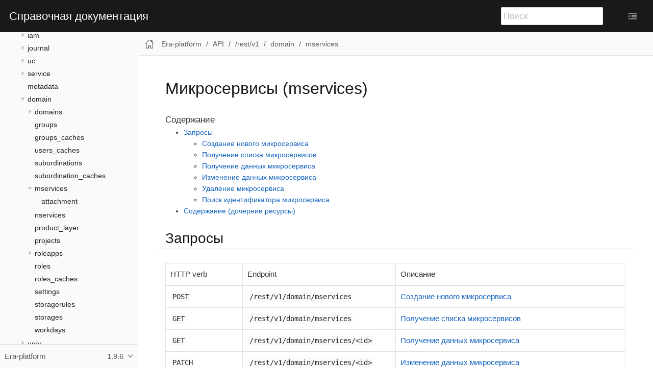

--- FILE ---
content_type: text/html
request_url: https://vendor.era-platform.ru/docs/era/latest/api/rest/v1/domain/mservices/index.html
body_size: 117803
content:
<!DOCTYPE html>
<html lang="en">
  <head>
      <meta http-equiv="Cache-Control" content="no-cache, no-store, must-revalidate">
      <meta http-equiv="Pragma" content="no-cache">
      <meta http-equiv="Expires" content="0">
    <meta charset="utf-8">
    <meta name="viewport" content="width=device-width,initial-scale=1">
    <title>Микросервисы (mservices) :: Справочная документация</title>
    <meta name="generator" content="Antora 3.1.7">
    <link rel="stylesheet" href="../../../../../../../_/css/site.css">
    <script>var uiRootPath = '../../../../../../../_'</script>
    <link rel="icon" href="../../../../../../../_/img/favicon.ico" type="image/x-icon">
  </head>
  <body class="article">
<header class="header">
  <nav class="navbar">
    <div class="navbar-brand">
      <a class="navbar-item" href="/docs">Справочная документация</a>
      <div class="navbar-item search hide-for-print">
        <div id="search-field" class="field">
          <input id="search-input" type="text" placeholder="Поиск">
        </div>
      </div>
      <button class="navbar-burger" data-target="topbar-nav">
        <span></span>
        <span></span>
        <span></span>
      </button>
    </div>
    <div class="ctrl-right hidden-xs hidden-sm">
      <a href="javascript:void(0)" id="menu-toggle" title="Персонализация"><i class="fa fa-indent"
          aria-hidden="true"></i></a>
    </div>
  </nav>
</header><div class="body">
<div class="nav-container" data-component="era" data-version="1.9.6">
  <aside class="nav">
    <div class="panels">
<div class="nav-panel-menu is-active" data-panel="menu">
  <nav class="nav-menu">
    <h3 class="title"><a href="../../../../../index.html">Era-platform</a></h3>
<ul class="nav-list">
  <li class="nav-item" data-depth="0">
<ul class="nav-list">
  <li class="nav-item" data-depth="1">
    <button class="nav-item-toggle"></button>
    <a class="nav-link" href="../../../../../architecture/index.html">Архитектура</a>
<ul class="nav-list">
  <li class="nav-item" data-depth="2">
    <button class="nav-item-toggle"></button>
    <a class="nav-link" href="../../../../../architecture/stack/index.html">Архитектура стека платформы</a>
<ul class="nav-list">
  <li class="nav-item" data-depth="3">
    <a class="nav-link" href="../../../../../architecture/stack/00-introduction/index.html">Введение</a>
  </li>
  <li class="nav-item" data-depth="3">
    <a class="nav-link" href="../../../../../architecture/stack/01-vision/index.html">Глава 1. Входные данные</a>
  </li>
  <li class="nav-item" data-depth="3">
    <a class="nav-link" href="../../../../../architecture/stack/02-basics/index.html">Глава 2. Базовые категории и используемые технологии</a>
  </li>
  <li class="nav-item" data-depth="3">
    <a class="nav-link" href="../../../../../architecture/stack/03-steps/index.html">Глава 3. Кейсы для глубокого погружения в архитектуру</a>
  </li>
  <li class="nav-item" data-depth="3">
    <a class="nav-link" href="../../../../../architecture/stack/04-product/index.html">Глава 4. Продуктовая схема</a>
  </li>
  <li class="nav-item" data-depth="3">
    <a class="nav-link" href="../../../../../architecture/stack/05-methodologies/index.html">Глава 5. Методики управления атрибутами качества</a>
  </li>
</ul>
  </li>
  <li class="nav-item" data-depth="2">
    <button class="nav-item-toggle"></button>
    <span class="nav-text">Статьи</span>
<ul class="nav-list">
  <li class="nav-item" data-depth="3">
    <a class="nav-link" href="../../../../../architecture/articles/quorum.html">Доступность сайта и целостность данных</a>
  </li>
  <li class="nav-item" data-depth="3">
    <a class="nav-link" href="../../../../../architecture/articles/functionality.html">Функциональные возможности</a>
  </li>
</ul>
  </li>
</ul>
  </li>
</ul>
  </li>
  <li class="nav-item" data-depth="0">
<ul class="nav-list">
  <li class="nav-item" data-depth="1">
    <button class="nav-item-toggle"></button>
    <a class="nav-link" href="../../../../../configuration/index.html">Конфигурация</a>
<ul class="nav-list">
  <li class="nav-item" data-depth="2">
    <button class="nav-item-toggle"></button>
    <span class="nav-text">Категории</span>
<ul class="nav-list">
  <li class="nav-item" data-depth="3">
    <a class="nav-link" href="../../../../../configuration/categories/aliases.html">aliases</a>
  </li>
  <li class="nav-item" data-depth="3">
    <a class="nav-link" href="../../../../../configuration/categories/domains.html">domans</a>
  </li>
  <li class="nav-item" data-depth="3">
    <a class="nav-link" href="../../../../../configuration/categories/sites.html">sites</a>
  </li>
  <li class="nav-item" data-depth="3">
    <a class="nav-link" href="../../../../../configuration/categories/servers.html">servers</a>
  </li>
  <li class="nav-item" data-depth="3">
    <a class="nav-link" href="../../../../../configuration/categories/roles.html">roles</a>
  </li>
  <li class="nav-item" data-depth="3">
    <a class="nav-link" href="../../../../../configuration/categories/structure.html">structure</a>
  </li>
  <li class="nav-item" data-depth="3">
    <a class="nav-link" href="../../../../../configuration/categories/general.html">general</a>
  </li>
</ul>
  </li>
  <li class="nav-item" data-depth="2">
    <button class="nav-item-toggle"></button>
    <span class="nav-text">Роли</span>
<ul class="nav-list">
  <li class="nav-item" data-depth="3">
    <a class="nav-link" href="../../../../../configuration/roles/ap.html">ap</a>
  </li>
  <li class="nav-item" data-depth="3">
    <a class="nav-link" href="../../../../../configuration/roles/b2b.html">b2bua</a>
  </li>
  <li class="nav-item" data-depth="3">
    <a class="nav-link" href="../../../../../configuration/roles/bgmg.html">bgmg</a>
  </li>
  <li class="nav-item" data-depth="3">
    <a class="nav-link" href="../../../../../configuration/roles/broker.html">broker</a>
  </li>
  <li class="nav-item" data-depth="3">
    <a class="nav-link" href="../../../../../configuration/roles/callstore.html">callstore</a>
  </li>
  <li class="nav-item" data-depth="3">
    <a class="nav-link" href="../../../../../configuration/roles/conf.html">conf</a>
  </li>
  <li class="nav-item" data-depth="3">
    <a class="nav-link" href="../../../../../configuration/roles/dfsync.html">dfsync</a>
  </li>
  <li class="nav-item" data-depth="3">
    <a class="nav-link" href="../../../../../configuration/roles/dms.html">dms</a>
  </li>
  <li class="nav-item" data-depth="3">
    <a class="nav-link" href="../../../../../configuration/roles/domstore.html">domstore</a>
  </li>
  <li class="nav-item" data-depth="3">
    <a class="nav-link" href="../../../../../configuration/roles/email.html">email</a>
  </li>
  <li class="nav-item" data-depth="3">
    <a class="nav-link" href="../../../../../configuration/roles/esg.html">esg</a>
  </li>
  <li class="nav-item" data-depth="3">
    <a class="nav-link" href="../../../../../configuration/roles/fs.html">fs</a>
  </li>
  <li class="nav-item" data-depth="3">
    <a class="nav-link" href="../../../../../configuration/roles/huntq.html">huntq</a>
  </li>
  <li class="nav-item" data-depth="3">
    <a class="nav-link" href="../../../../../configuration/roles/ic.html">ic</a>
  </li>
  <li class="nav-item" data-depth="3">
    <a class="nav-link" href="../../../../../configuration/roles/im.html">im</a>
  </li>
  <li class="nav-item" data-depth="3">
    <a class="nav-link" href="../../../../../configuration/roles/ivr.html">ivr</a>
  </li>
  <li class="nav-item" data-depth="3">
    <a class="nav-link" href="../../../../../configuration/roles/logstore.html">logstore</a>
  </li>
  <li class="nav-item" data-depth="3">
    <a class="nav-link" href="../../../../../configuration/roles/mdc.html">mdc</a>
  </li>
  <li class="nav-item" data-depth="3">
    <a class="nav-link" href="../../../../../configuration/roles/meet.html">meet</a>
  </li>
  <li class="nav-item" data-depth="3">
    <a class="nav-link" href="../../../../../configuration/roles/mg.html">mg</a>
  </li>
  <li class="nav-item" data-depth="3">
    <a class="nav-link" href="../../../../../configuration/roles/mgc.html">mgc</a>
  </li>
  <li class="nav-item" data-depth="3">
    <a class="nav-link" href="../../../../../configuration/roles/mic.html">mic</a>
  </li>
  <li class="nav-item" data-depth="3">
    <a class="nav-link" href="../../../../../configuration/roles/mix.html">mix</a>
  </li>
  <li class="nav-item" data-depth="3">
    <a class="nav-link" href="../../../../../configuration/roles/msvc.html">msvc</a>
  </li>
  <li class="nav-item" data-depth="3">
    <a class="nav-link" href="../../../../../configuration/roles/mware.html">mware</a>
  </li>
  <li class="nav-item" data-depth="3">
    <a class="nav-link" href="../../../../../configuration/roles/prompt.html">prompt</a>
  </li>
  <li class="nav-item" data-depth="3">
    <a class="nav-link" href="../../../../../configuration/roles/recmover.html">recmover</a>
  </li>
  <li class="nav-item" data-depth="3">
    <a class="nav-link" href="../../../../../configuration/roles/redirect.html">redirect</a>
  </li>
  <li class="nav-item" data-depth="3">
    <a class="nav-link" href="../../../../../configuration/roles/sr.html">reg</a>
  </li>
  <li class="nav-item" data-depth="3">
    <a class="nav-link" href="../../../../../configuration/roles/rpci.html">rpci</a>
  </li>
  <li class="nav-item" data-depth="3">
    <a class="nav-link" href="../../../../../configuration/roles/rpco.html">rpco</a>
  </li>
  <li class="nav-item" data-depth="3">
    <a class="nav-link" href="../../../../../configuration/roles/rsv.html">rsv</a>
  </li>
  <li class="nav-item" data-depth="3">
    <a class="nav-link" href="../../../../../configuration/roles/sdc.html">sdc</a>
  </li>
  <li class="nav-item" data-depth="3">
    <a class="nav-link" href="../../../../../configuration/roles/sel.html">sel</a>
  </li>
  <li class="nav-item" data-depth="3">
    <a class="nav-link" href="../../../../../configuration/roles/sg.html">sg</a>
  </li>
  <li class="nav-item" data-depth="3">
    <a class="nav-link" href="../../../../../configuration/roles/st.html">st</a>
  </li>
  <li class="nav-item" data-depth="3">
    <a class="nav-link" href="../../../../../configuration/roles/sts.html">sts</a>
  </li>
  <li class="nav-item" data-depth="3">
    <a class="nav-link" href="../../../../../configuration/roles/svc.html">svc</a>
  </li>
  <li class="nav-item" data-depth="3">
    <a class="nav-link" href="../../../../../configuration/roles/usr.html">usr</a>
  </li>
  <li class="nav-item" data-depth="3">
    <a class="nav-link" href="../../../../../configuration/roles/vmail.html">vmail</a>
  </li>
  <li class="nav-item" data-depth="3">
    <a class="nav-link" href="../../../../../configuration/roles/ws.html">ws</a>
  </li>
  <li class="nav-item" data-depth="3">
    <a class="nav-link" href="../../../../../configuration/roles/wssubscr.html">wssubscr</a>
  </li>
</ul>
  </li>
</ul>
  </li>
</ul>
  </li>
  <li class="nav-item" data-depth="0">
<ul class="nav-list">
  <li class="nav-item" data-depth="1">
    <button class="nav-item-toggle"></button>
    <a class="nav-link" href="../../../../../entities/index.html">Сущности</a>
<ul class="nav-list">
  <li class="nav-item" data-depth="2">
    <button class="nav-item-toggle"></button>
    <span class="nav-text"><strong>master</strong></span>
<ul class="nav-list">
  <li class="nav-item" data-depth="3">
    <a class="nav-link" href="../../../../../entities/master/borderrule.html"><strong>borderrule</strong> <em>(Правило пограничного фильтра)</em></a>
  </li>
  <li class="nav-item" data-depth="3">
    <a class="nav-link" href="../../../../../entities/master/configuration.html"><strong>configuration</strong> <em>(Конфигурация кластера)</em></a>
  </li>
  <li class="nav-item" data-depth="3">
    <a class="nav-link" href="../../../../../entities/master/product_layer_multi.html"><strong>product_layer_multi</strong> <em>(Продуктовый слой всех доменов)</em></a>
  </li>
  <li class="nav-item" data-depth="3">
    <a class="nav-link" href="../../../../../entities/master/sipmodrule.html"><strong>sipmodrule</strong> <em>(Правило модификации SIP-сообщений на границе)</em></a>
  </li>
</ul>
  </li>
  <li class="nav-item" data-depth="2">
    <button class="nav-item-toggle"></button>
    <span class="nav-text"><strong>domain</strong></span>
<ul class="nav-list">
  <li class="nav-item" data-depth="3">
    <a class="nav-link" href="../../../../../entities/domain/domain.html"><strong>domain</strong> <em>(Дочерний домен)</em></a>
  </li>
  <li class="nav-item" data-depth="3">
    <a class="nav-link" href="../../../../../entities/domain/storage.html"><strong>storage</strong> <em>(Хранилище)</em></a>
  </li>
  <li class="nav-item" data-depth="3">
    <a class="nav-link" href="../../../../../entities/domain/role.html"><strong>role</strong> <em>(Роль пользователей)</em></a>
  </li>
  <li class="nav-item" data-depth="3">
    <a class="nav-link" href="../../../../../entities/domain/role_caches.html"><strong>role_caches</strong> <em>(Кэш пользователей с ролью)</em></a>
  </li>
  <li class="nav-item" data-depth="3">
    <a class="nav-link" href="../../../../../entities/domain/group.html"><strong>group</strong> <em>(Группа пользователей)</em></a>
  </li>
  <li class="nav-item" data-depth="3">
    <a class="nav-link" href="../../../../../entities/domain/group_caches.html"><strong>group_caches</strong> <em>(Кэш пользователей в группе)</em></a>
  </li>
  <li class="nav-item" data-depth="3">
    <a class="nav-link" href="../../../../../entities/domain/user_caches.html"><strong>user_caches</strong> <em>(Кэш групп и ролей пользователей)</em></a>
  </li>
  <li class="nav-item" data-depth="3">
    <a class="nav-link" href="../../../../../entities/domain/mservice.html"><strong>mservice</strong> <em>(Продуктовый микросервис)</em></a>
  </li>
  <li class="nav-item" data-depth="3">
    <a class="nav-link" href="../../../../../entities/domain/product_layer.html"><strong>product_layer</strong> <em>(Продуктовый слой домена)</em></a>
  </li>
  <li class="nav-item" data-depth="3">
    <a class="nav-link" href="../../../../../entities/domain/project.html"><strong>project</strong> <em>(Проект)</em></a>
  </li>
  <li class="nav-item" data-depth="3">
    <a class="nav-link" href="../../../../../entities/domain/roleapp.html"><strong>roleapp</strong> <em>(Ролевое приложение)</em></a>
  </li>
  <li class="nav-item" data-depth="3">
    <a class="nav-link" href="../../../../../entities/domain/setting.html"><strong>setting</strong> <em>(Параметры домена)</em></a>
  </li>
  <li class="nav-item" data-depth="3">
    <a class="nav-link" href="../../../../../entities/domain/storagerule.html"><strong>storagerule</strong> <em>(Правила хранения)</em></a>
  </li>
  <li class="nav-item" data-depth="3">
    <a class="nav-link" href="../../../../../entities/domain/subordination.html"><strong>subordination</strong> <em>(Подчиненность)</em></a>
  </li>
  <li class="nav-item" data-depth="3">
    <a class="nav-link" href="../../../../../entities/domain/subordination_caches.html"><strong>subordination_caches</strong> <em>(Кэш подчиненности)</em></a>
  </li>
  <li class="nav-item" data-depth="3">
    <a class="nav-link" href="../../../../../entities/domain/workday.html"><strong>workday</strong> <em>(Рабочие дни)</em></a>
  </li>
</ul>
  </li>
  <li class="nav-item" data-depth="2">
    <button class="nav-item-toggle"></button>
    <span class="nav-text"><strong>iam</strong></span>
<ul class="nav-list">
  <li class="nav-item" data-depth="3">
    <a class="nav-link" href="../../../../../entities/iam/user.html"><strong>user</strong> <em>(Пользователь)</em></a>
  </li>
</ul>
  </li>
  <li class="nav-item" data-depth="2">
    <button class="nav-item-toggle"></button>
    <span class="nav-text"><strong>design</strong></span>
<ul class="nav-list">
  <li class="nav-item" data-depth="3">
    <a class="nav-link" href="../../../../../entities/design/class.html"><strong>class</strong> <em>(Класс)</em></a>
  </li>
</ul>
  </li>
  <li class="nav-item" data-depth="2">
    <button class="nav-item-toggle"></button>
    <span class="nav-text"><strong>uc</strong></span>
<ul class="nav-list">
  <li class="nav-item" data-depth="3">
    <a class="nav-link" href="../../../../../entities/uc/sipuser.html"><strong>sipuser</strong> <em>(Учетная запись внутреннего абонента)</em></a>
  </li>
  <li class="nav-item" data-depth="3">
    <a class="nav-link" href="../../../../../entities/uc/redirectrule.html"><strong>redirectrule</strong> <em>(Правило переадресации)</em></a>
  </li>
  <li class="nav-item" data-depth="3">
    <a class="nav-link" href="../../../../../entities/uc/sipgroup.html">sipgroup <em>(Группа одновременного вызова)</em></a>
  </li>
  <li class="nav-item" data-depth="3">
    <a class="nav-link" href="../../../../../entities/uc/sipkit.html"><strong>sipkit</strong> <em>(Функциональная группа)</em></a>
  </li>
  <li class="nav-item" data-depth="3">
    <a class="nav-link" href="../../../../../entities/uc/route.html"><strong>route</strong> <em>(Вектор маршрутизации)</em></a>
  </li>
  <li class="nav-item" data-depth="3">
    <a class="nav-link" href="../../../../../entities/uc/vectorrule.html"><strong>vectorrule</strong> <em>(Правило маршрутизации)</em></a>
  </li>
  <li class="nav-item" data-depth="3">
    <a class="nav-link" href="../../../../../entities/uc/representative.html"><strong>representative</strong> <em>(Правило представления)</em></a>
  </li>
  <li class="nav-item" data-depth="3">
    <a class="nav-link" href="../../../../../entities/uc/provider.html"><strong>provider</strong> <em>(Учетная запись провайдера телефонии)</em></a>
  </li>
  <li class="nav-item" data-depth="3">
    <a class="nav-link" href="../../../../../entities/uc/provider_callerid.html"><strong>provider_callerid</strong> <em>(Правило нормализации)</em></a>
  </li>
  <li class="nav-item" data-depth="3">
    <a class="nav-link" href="../../../../../entities/uc/featurecode.html"><strong>featurecode</strong> <em>(Код абонентской функции)</em></a>
  </li>
  <li class="nav-item" data-depth="3">
    <a class="nav-link" href="../../../../../entities/uc/featurerule.html"><strong>featurerule</strong> <em>(Правило фичакодов)</em></a>
  </li>
  <li class="nav-item" data-depth="3">
    <a class="nav-link" href="../../../../../entities/uc/recordrule.html"><strong>recordrule</strong> <em>(Правило записи)</em></a>
  </li>
  <li class="nav-item" data-depth="3">
    <a class="nav-link" href="../../../../../entities/uc/asrrule.html"><strong>asrrule</strong> <em>(Правило стенографирования)</em></a>
  </li>
  <li class="nav-item" data-depth="3">
    <a class="nav-link" href="../../../../../entities/uc/hunt.html"><strong>hunt</strong> <em>(Хант-группа)</em></a>
  </li>
  <li class="nav-item" data-depth="3">
    <a class="nav-link" href="../../../../../entities/uc/imchannel.html"><strong>imchannel</strong> <em>(Канал мессенджера)</em></a>
  </li>
  <li class="nav-item" data-depth="3">
    <a class="nav-link" href="../../../../../entities/uc/ivrscript.html"><strong>ivrscript</strong> <em>(IVR-сценарий)</em></a>
  </li>
  <li class="nav-item" data-depth="3">
    <button class="nav-item-toggle"></button>
    <a class="nav-link" href="../../../../../entities/uc/selector.html"><strong>selector</strong> <em>(Селекторное совещание)</em></a>
<ul class="nav-list">
  <li class="nav-item" data-depth="4">
    <a class="nav-link" href="../../../../../entities/uc/selector/participant.html"><strong>participant</strong> <em>(Участник)</em></a>
  </li>
  <li class="nav-item" data-depth="4">
    <a class="nav-link" href="../../../../../entities/uc/selector/voting.html"><strong>voting</strong> <em>(Голосование)</em></a>
  </li>
  <li class="nav-item" data-depth="4">
    <a class="nav-link" href="../../../../../entities/uc/selector/topology.html"><strong>topology</strong> <em>(Топология)</em></a>
  </li>
</ul>
  </li>
</ul>
  </li>
  <li class="nav-item" data-depth="2">
    <button class="nav-item-toggle"></button>
    <span class="nav-text"><strong>service</strong></span>
<ul class="nav-list">
  <li class="nav-item" data-depth="3">
    <a class="nav-link" href="../../../../../entities/service/integration_point.html"><strong>integration_point</strong> <em>(Канал интеграции)</em></a>
  </li>
  <li class="nav-item" data-depth="3">
    <a class="nav-link" href="../../../../../entities/service/svcscript.html"><strong>svcscript</strong> <em>(Служебный сценарий)</em></a>
  </li>
  <li class="nav-item" data-depth="3">
    <a class="nav-link" href="../../../../../entities/service/svctask.html"><strong>svctask</strong> <em>(Служебная задача)</em></a>
  </li>
</ul>
  </li>
  <li class="nav-item" data-depth="2">
    <button class="nav-item-toggle"></button>
    <span class="nav-text"><strong>journal</strong></span>
<ul class="nav-list">
  <li class="nav-item" data-depth="3">
    <a class="nav-link" href="../../../../../entities/journal/changes.html"><strong>changes</strong> <em>(История изменений)</em></a>
  </li>
</ul>
  </li>
</ul>
  </li>
</ul>
  </li>
  <li class="nav-item" data-depth="0">
<ul class="nav-list">
  <li class="nav-item" data-depth="1">
    <button class="nav-item-toggle"></button>
    <a class="nav-link" href="../../../../index.html">API</a>
<ul class="nav-list">
  <li class="nav-item" data-depth="2">
    <button class="nav-item-toggle"></button>
    <a class="nav-link" href="../../../rest_api_approach.html">/rest/v1</a>
<ul class="nav-list">
  <li class="nav-item" data-depth="3">
    <button class="nav-item-toggle"></button>
    <a class="nav-link" href="../../public/index.html">public</a>
<ul class="nav-list">
  <li class="nav-item" data-depth="4">
    <button class="nav-item-toggle"></button>
    <a class="nav-link" href="../../public/resources/index.html">resources</a>
<ul class="nav-list">
  <li class="nav-item" data-depth="5">
    <a class="nav-link" href="../../public/resources/favicon.html">favicon</a>
  </li>
  <li class="nav-item" data-depth="5">
    <a class="nav-link" href="../../public/resources/logo.html">logo</a>
  </li>
  <li class="nav-item" data-depth="5">
    <a class="nav-link" href="../../public/resources/defaults.html">defaults.json</a>
  </li>
</ul>
  </li>
  <li class="nav-item" data-depth="4">
    <button class="nav-item-toggle"></button>
    <span class="nav-text">domain_resources</span>
<ul class="nav-list">
  <li class="nav-item" data-depth="5">
    <a class="nav-link" href="../../public/domain_resources/favicon.html">favicon</a>
  </li>
  <li class="nav-item" data-depth="5">
    <a class="nav-link" href="../../public/domain_resources/logo.html">logo</a>
  </li>
</ul>
  </li>
  <li class="nav-item" data-depth="4">
    <a class="nav-link" href="../../public/version.html">version</a>
  </li>
</ul>
  </li>
  <li class="nav-item" data-depth="3">
    <button class="nav-item-toggle"></button>
    <a class="nav-link" href="../../fs/index.html">fs</a>
<ul class="nav-list">
  <li class="nav-item" data-depth="4">
    <button class="nav-item-toggle"></button>
    <a class="nav-link" href="../../fs/targets/index.html">targets</a>
<ul class="nav-list">
  <li class="nav-item" data-depth="5">
    <a class="nav-link" href="../../fs/targets/alertcall.html">alertcall</a>
  </li>
  <li class="nav-item" data-depth="5">
    <a class="nav-link" href="../../fs/targets/ap_configurations.html">ap_configurations</a>
  </li>
  <li class="nav-item" data-depth="5">
    <a class="nav-link" href="../../fs/targets/ap_constants.html">ap_constants</a>
  </li>
  <li class="nav-item" data-depth="5">
    <a class="nav-link" href="../../fs/targets/ap_templates.html">ap_templates</a>
  </li>
  <li class="nav-item" data-depth="5">
    <a class="nav-link" href="../../fs/targets/conf.html">conf</a>
  </li>
  <li class="nav-item" data-depth="5">
    <a class="nav-link" href="../../fs/targets/custom.html">custom</a>
  </li>
  <li class="nav-item" data-depth="5">
    <a class="nav-link" href="../../fs/targets/files.html">files</a>
  </li>
  <li class="nav-item" data-depth="5">
    <a class="nav-link" href="../../fs/targets/parking.html">parking</a>
  </li>
  <li class="nav-item" data-depth="5">
    <a class="nav-link" href="../../fs/targets/product.html">product</a>
  </li>
  <li class="nav-item" data-depth="5">
    <a class="nav-link" href="../../fs/targets/selector.html">selector</a>
  </li>
  <li class="nav-item" data-depth="5">
    <a class="nav-link" href="../../fs/targets/token.html">token</a>
  </li>
  <li class="nav-item" data-depth="5">
    <a class="nav-link" href="../../fs/targets/voicemail.html">voicemail</a>
  </li>
  <li class="nav-item" data-depth="5">
    <a class="nav-link" href="../../fs/targets/waitonhold.html">waitonhold</a>
  </li>
  <li class="nav-item" data-depth="5">
    <a class="nav-link" href="../../fs/targets/waitonholdcustom.html">waitonholdcustom</a>
  </li>
  <li class="nav-item" data-depth="5">
    <a class="nav-link" href="../../fs/targets/waitonhold_domain.html">waitonhold_domain</a>
  </li>
  <li class="nav-item" data-depth="5">
    <a class="nav-link" href="../../fs/targets/waitonqueue.html">waitonqueue</a>
  </li>
  <li class="nav-item" data-depth="5">
    <a class="nav-link" href="../../fs/targets/websocktemp.html">websocktemp</a>
  </li>
  <li class="nav-item" data-depth="5">
    <a class="nav-link" href="../../fs/targets/www.html">www</a>
  </li>
</ul>
  </li>
</ul>
  </li>
  <li class="nav-item" data-depth="3">
    <button class="nav-item-toggle"></button>
    <a class="nav-link" href="../../reference/index.html">reference</a>
<ul class="nav-list">
  <li class="nav-item" data-depth="4">
    <a class="nav-link" href="../../reference/extobjs.html">extobjs</a>
  </li>
</ul>
  </li>
  <li class="nav-item" data-depth="3">
    <button class="nav-item-toggle"></button>
    <a class="nav-link" href="../../master/index.html">master</a>
<ul class="nav-list">
  <li class="nav-item" data-depth="4">
    <a class="nav-link" href="../../master/activationcode.html">activationcode</a>
  </li>
  <li class="nav-item" data-depth="4">
    <a class="nav-link" href="../../master/borderrules.html">borderrules</a>
  </li>
  <li class="nav-item" data-depth="4">
    <a class="nav-link" href="../../master/sipmodrules.html">sipmodrules</a>
  </li>
  <li class="nav-item" data-depth="4">
    <a class="nav-link" href="../../master/configurations.html">configurations</a>
  </li>
  <li class="nav-item" data-depth="4">
    <a class="nav-link" href="../../master/currentconfiguration.html">currentconfiguration</a>
  </li>
  <li class="nav-item" data-depth="4">
    <a class="nav-link" href="../../master/license.html">license</a>
  </li>
  <li class="nav-item" data-depth="4">
    <a class="nav-link" href="../../master/product_layer_multi.html">product_layer_multi</a>
  </li>
  <li class="nav-item" data-depth="4">
    <button class="nav-item-toggle"></button>
    <a class="nav-link" href="../../master/logicalroles/index.html">logicalroles</a>
<ul class="nav-list">
  <li class="nav-item" data-depth="5">
    <button class="nav-item-toggle"></button>
    <span class="nav-text">all</span>
<ul class="nav-list">
  <li class="nav-item" data-depth="6">
    <a class="nav-link" href="../../master/logicalroles/all/cacerts.html">cacerts</a>
  </li>
</ul>
  </li>
  <li class="nav-item" data-depth="5">
    <button class="nav-item-toggle"></button>
    <span class="nav-text">ap</span>
<ul class="nav-list">
  <li class="nav-item" data-depth="6">
    <a class="nav-link" href="../../master/logicalroles/ap/bannedaddrs.html">bannedaddrs</a>
  </li>
</ul>
  </li>
  <li class="nav-item" data-depth="5">
    <button class="nav-item-toggle"></button>
    <span class="nav-text">esg</span>
<ul class="nav-list">
  <li class="nav-item" data-depth="6">
    <a class="nav-link" href="../../master/logicalroles/esg/bannedaddrs.html">bannedaddrs</a>
  </li>
  <li class="nav-item" data-depth="6">
    <a class="nav-link" href="../../master/logicalroles/esg/dashboards.html">dashboards</a>
  </li>
</ul>
  </li>
  <li class="nav-item" data-depth="5">
    <button class="nav-item-toggle"></button>
    <span class="nav-text">sg</span>
<ul class="nav-list">
  <li class="nav-item" data-depth="6">
    <a class="nav-link" href="../../master/logicalroles/sg/bannedaddrs.html">bannedaddrs</a>
  </li>
  <li class="nav-item" data-depth="6">
    <a class="nav-link" href="../../master/logicalroles/sg/cert.html">cert</a>
  </li>
  <li class="nav-item" data-depth="6">
    <a class="nav-link" href="../../master/logicalroles/sg/dashboards.html">dashboards</a>
  </li>
</ul>
  </li>
  <li class="nav-item" data-depth="5">
    <button class="nav-item-toggle"></button>
    <span class="nav-text">ws</span>
<ul class="nav-list">
  <li class="nav-item" data-depth="6">
    <a class="nav-link" href="../../master/logicalroles/ws/bannedaddrs.html">bannedaddrs</a>
  </li>
  <li class="nav-item" data-depth="6">
    <a class="nav-link" href="../../master/logicalroles/ws/bannedaddrs_site.html">bannedaddrs/site</a>
  </li>
  <li class="nav-item" data-depth="6">
    <a class="nav-link" href="../../master/logicalroles/ws/cert.html">cert</a>
  </li>
  <li class="nav-item" data-depth="6">
    <a class="nav-link" href="../../master/logicalroles/ws/sessions.html">sessions</a>
  </li>
</ul>
  </li>
</ul>
  </li>
  <li class="nav-item" data-depth="4">
    <a class="nav-link" href="../../master/nodes.html">nodes</a>
  </li>
  <li class="nav-item" data-depth="4">
    <a class="nav-link" href="../../master/snmp.html">snmp</a>
  </li>
  <li class="nav-item" data-depth="4">
    <a class="nav-link" href="../../master/installer.html">installer</a>
  </li>
</ul>
  </li>
  <li class="nav-item" data-depth="3">
    <button class="nav-item-toggle"></button>
    <a class="nav-link" href="../../addressbook/index.html">addressbook</a>
<ul class="nav-list">
  <li class="nav-item" data-depth="4">
    <a class="nav-link" href="../../addressbook/combined_contacts.html">combined_contacts</a>
  </li>
  <li class="nav-item" data-depth="4">
    <a class="nav-link" href="../../addressbook/contacts.html">contacts</a>
  </li>
  <li class="nav-item" data-depth="4">
    <a class="nav-link" href="../../addressbook/contactgroups.html">contactgroups</a>
  </li>
</ul>
  </li>
  <li class="nav-item" data-depth="3">
    <button class="nav-item-toggle"></button>
    <a class="nav-link" href="../../iam/index.html">iam</a>
<ul class="nav-list">
  <li class="nav-item" data-depth="4">
    <a class="nav-link" href="../../iam/dbusers.html">dbusers</a>
  </li>
  <li class="nav-item" data-depth="4">
    <a class="nav-link" href="../../iam/dbusers_by_expiration.html">dbusers_by_expiration</a>
  </li>
  <li class="nav-item" data-depth="4">
    <a class="nav-link" href="../../iam/roles.html">roles</a>
  </li>
  <li class="nav-item" data-depth="4">
    <a class="nav-link" href="../../iam/sessions.html">sessions</a>
  </li>
  <li class="nav-item" data-depth="4">
    <a class="nav-link" href="../../iam/pwd_reset_requests.html">pwd_reset_requests</a>
  </li>
  <li class="nav-item" data-depth="4">
    <a class="nav-link" href="../../iam/invites.html">invites</a>
  </li>
  <li class="nav-item" data-depth="4">
    <button class="nav-item-toggle"></button>
    <a class="nav-link" href="../../iam/users.html">users</a>
<ul class="nav-list">
  <li class="nav-item" data-depth="5">
    <a class="nav-link" href="../../iam/users/avatar.html">avatar</a>
  </li>
  <li class="nav-item" data-depth="5">
    <a class="nav-link" href="../../iam/users/sessions.html">sessions</a>
  </li>
</ul>
  </li>
</ul>
  </li>
  <li class="nav-item" data-depth="3">
    <button class="nav-item-toggle"></button>
    <a class="nav-link" href="../../journal/index.html">journal</a>
<ul class="nav-list">
  <li class="nav-item" data-depth="4">
    <a class="nav-link" href="../../journal/changes.html">changes</a>
  </li>
</ul>
  </li>
  <li class="nav-item" data-depth="3">
    <button class="nav-item-toggle"></button>
    <a class="nav-link" href="../../uc/index.html">uc</a>
<ul class="nav-list">
  <li class="nav-item" data-depth="4">
    <a class="nav-link" href="../../uc/alertcalls.html">alertcalls</a>
  </li>
  <li class="nav-item" data-depth="4">
    <a class="nav-link" href="../../uc/calls.html">calls</a>
  </li>
  <li class="nav-item" data-depth="4">
    <a class="nav-link" href="../../uc/calls_by_participation.html">calls_by_participation</a>
  </li>
  <li class="nav-item" data-depth="4">
    <a class="nav-link" href="../../uc/conferences.html">conferences</a>
  </li>
  <li class="nav-item" data-depth="4">
    <a class="nav-link" href="../../uc/conferences_by_participation.html">conferences_by_participation</a>
  </li>
  <li class="nav-item" data-depth="4">
    <a class="nav-link" href="../../uc/featurecodes.html">featurecodes</a>
  </li>
  <li class="nav-item" data-depth="4">
    <a class="nav-link" href="../../uc/sipgroups.html">sipgroups</a>
  </li>
  <li class="nav-item" data-depth="4">
    <a class="nav-link" href="../../uc/hunts.html">hunts</a>
  </li>
  <li class="nav-item" data-depth="4">
    <a class="nav-link" href="../../uc/imchannels.html">imchannels</a>
  </li>
  <li class="nav-item" data-depth="4">
    <a class="nav-link" href="../../uc/ivrscripts.html">ivrscripts</a>
  </li>
  <li class="nav-item" data-depth="4">
    <a class="nav-link" href="../../uc/ivrscript_runtimes.html">ivrscript_runtimes</a>
  </li>
  <li class="nav-item" data-depth="4">
    <a class="nav-link" href="../../uc/provider_callerids.html">provider_callerids</a>
  </li>
  <li class="nav-item" data-depth="4">
    <a class="nav-link" href="../../uc/providers.html">providers</a>
  </li>
  <li class="nav-item" data-depth="4">
    <a class="nav-link" href="../../uc/recordrules.html">recordrules</a>
  </li>
  <li class="nav-item" data-depth="4">
    <a class="nav-link" href="../../uc/redirectrules.html">redirectrules</a>
  </li>
  <li class="nav-item" data-depth="4">
    <a class="nav-link" href="../../uc/representatives.html">representatives</a>
  </li>
  <li class="nav-item" data-depth="4">
    <a class="nav-link" href="../../uc/routes.html">routes</a>
  </li>
  <li class="nav-item" data-depth="4">
    <button class="nav-item-toggle"></button>
    <a class="nav-link" href="../../uc/selectors/index.html">selector</a>
<ul class="nav-list">
  <li class="nav-item" data-depth="5">
    <a class="nav-link" href="../../uc/selectors/participants.html">participants</a>
  </li>
  <li class="nav-item" data-depth="5">
    <a class="nav-link" href="../../uc/selectors/topology.html">topology</a>
  </li>
  <li class="nav-item" data-depth="5">
    <a class="nav-link" href="../../uc/selectors/votings.html">votings</a>
  </li>
</ul>
  </li>
  <li class="nav-item" data-depth="4">
    <button class="nav-item-toggle"></button>
    <a class="nav-link" href="../../uc/sipusers.html">sipusers</a>
<ul class="nav-list">
  <li class="nav-item" data-depth="5">
    <a class="nav-link" href="../../uc/sipuser_device.html">device</a>
  </li>
</ul>
  </li>
  <li class="nav-item" data-depth="4">
    <a class="nav-link" href="../../uc/sipuser_states.html">sipuser_states</a>
  </li>
  <li class="nav-item" data-depth="4">
    <a class="nav-link" href="../../uc/vectorrules.html">vectorrules</a>
  </li>
</ul>
  </li>
  <li class="nav-item" data-depth="3">
    <button class="nav-item-toggle"></button>
    <a class="nav-link" href="../../service/index.html">service</a>
<ul class="nav-list">
  <li class="nav-item" data-depth="4">
    <a class="nav-link" href="../../service/integration_points.html">integration_points</a>
  </li>
  <li class="nav-item" data-depth="4">
    <a class="nav-link" href="../../service/integration_tokens.html">integration_tokens</a>
  </li>
  <li class="nav-item" data-depth="4">
    <a class="nav-link" href="../../service/svcscripts.html">svcscripts</a>
  </li>
  <li class="nav-item" data-depth="4">
    <a class="nav-link" href="../../service/svcscript_runtimes.html">svcscript_runtimes</a>
  </li>
  <li class="nav-item" data-depth="4">
    <a class="nav-link" href="../../service/svctasks.html">svctasks</a>
  </li>
  <li class="nav-item" data-depth="4">
    <a class="nav-link" href="../../service/webhooks.html">webhooks</a>
  </li>
</ul>
  </li>
  <li class="nav-item" data-depth="3">
    <a class="nav-link" href="../../metadata/index.html">metadata</a>
  </li>
  <li class="nav-item" data-depth="3">
    <button class="nav-item-toggle"></button>
    <a class="nav-link" href="../index.html">domain</a>
<ul class="nav-list">
  <li class="nav-item" data-depth="4">
    <button class="nav-item-toggle"></button>
    <a class="nav-link" href="../domains/index.html">domains</a>
<ul class="nav-list">
  <li class="nav-item" data-depth="5">
    <a class="nav-link" href="../domains/roles.html">roles</a>
  </li>
  <li class="nav-item" data-depth="5">
    <a class="nav-link" href="../domains/users.html">users</a>
  </li>
</ul>
  </li>
  <li class="nav-item" data-depth="4">
    <a class="nav-link" href="../groups.html">groups</a>
  </li>
  <li class="nav-item" data-depth="4">
    <a class="nav-link" href="../groups_caches.html">groups_caches</a>
  </li>
  <li class="nav-item" data-depth="4">
    <a class="nav-link" href="../users_caches.html">users_caches</a>
  </li>
  <li class="nav-item" data-depth="4">
    <a class="nav-link" href="../subordinations.html">subordinations</a>
  </li>
  <li class="nav-item" data-depth="4">
    <a class="nav-link" href="../subordinations_caches.html">subordination_caches</a>
  </li>
  <li class="nav-item is-current-page" data-depth="4">
    <button class="nav-item-toggle"></button>
    <a class="nav-link" href="index.html">mservices</a>
<ul class="nav-list">
  <li class="nav-item" data-depth="5">
    <a class="nav-link" href="attachment.html">attachment</a>
  </li>
</ul>
  </li>
  <li class="nav-item" data-depth="4">
    <a class="nav-link" href="../nservices.html">nservices</a>
  </li>
  <li class="nav-item" data-depth="4">
    <a class="nav-link" href="../product_layer.html">product_layer</a>
  </li>
  <li class="nav-item" data-depth="4">
    <a class="nav-link" href="../projects.html">projects</a>
  </li>
  <li class="nav-item" data-depth="4">
    <button class="nav-item-toggle"></button>
    <a class="nav-link" href="../roleapps/index.html">roleapps</a>
<ul class="nav-list">
  <li class="nav-item" data-depth="5">
    <a class="nav-link" href="../roleapps/attachment.html">attachment</a>
  </li>
</ul>
  </li>
  <li class="nav-item" data-depth="4">
    <a class="nav-link" href="../roles.html">roles</a>
  </li>
  <li class="nav-item" data-depth="4">
    <a class="nav-link" href="../roles_caches.html">roles_caches</a>
  </li>
  <li class="nav-item" data-depth="4">
    <a class="nav-link" href="../settings.html">settings</a>
  </li>
  <li class="nav-item" data-depth="4">
    <a class="nav-link" href="../storagerules.html">storagerules</a>
  </li>
  <li class="nav-item" data-depth="4">
    <a class="nav-link" href="../storages.html">storages</a>
  </li>
  <li class="nav-item" data-depth="4">
    <a class="nav-link" href="../workdays.html">workdays</a>
  </li>
</ul>
  </li>
  <li class="nav-item" data-depth="3">
    <button class="nav-item-toggle"></button>
    <a class="nav-link" href="../../user/index.html">user</a>
<ul class="nav-list">
  <li class="nav-item" data-depth="4">
    <a class="nav-link" href="../../user/info.html">info</a>
  </li>
  <li class="nav-item" data-depth="4">
    <a class="nav-link" href="../../user/avatar.html">avatar</a>
  </li>
  <li class="nav-item" data-depth="4">
    <a class="nav-link" href="../../user/pwd.html">pwd</a>
  </li>
  <li class="nav-item" data-depth="4">
    <a class="nav-link" href="../../user/ext.html">ext</a>
  </li>
  <li class="nav-item" data-depth="4">
    <button class="nav-item-toggle"></button>
    <a class="nav-link" href="../../user/sip.html">sip</a>
<ul class="nav-list">
  <li class="nav-item" data-depth="5">
    <button class="nav-item-toggle"></button>
    <a class="nav-link" href="../../user/sip/accounts.html">accounts</a>
<ul class="nav-list">
  <li class="nav-item" data-depth="6">
    <a class="nav-link" href="../../user/sip/accounts/redirect_rules.html">redirect_rules</a>
  </li>
  <li class="nav-item" data-depth="6">
    <a class="nav-link" href="../../user/sip/accounts/voicemail_messages.html">voicemail_messages</a>
  </li>
  <li class="nav-item" data-depth="6">
    <a class="nav-link" href="../../user/sip/accounts/archive_voicemail_messages.html">archive_voicemail_messages</a>
  </li>
  <li class="nav-item" data-depth="6">
    <a class="nav-link" href="../../user/sip/accounts/callback_requests.html">callback_requests</a>
  </li>
</ul>
  </li>
  <li class="nav-item" data-depth="5">
    <a class="nav-link" href="../../user/sip/calls.html">calls - Текущие звонки с участием пользователя</a>
  </li>
  <li class="nav-item" data-depth="5">
    <a class="nav-link" href="../../user/sip/conferences.html">conferences - Текущие конференции с участием пользователя</a>
  </li>
</ul>
  </li>
</ul>
  </li>
  <li class="nav-item" data-depth="3">
    <button class="nav-item-toggle"></button>
    <span class="nav-text">design</span>
<ul class="nav-list">
  <li class="nav-item" data-depth="4">
    <a class="nav-link" href="../../design/classes.html">classes</a>
  </li>
</ul>
  </li>
  <li class="nav-item" data-depth="3">
    <button class="nav-item-toggle"></button>
    <a class="nav-link" href="../../model/index.html">model (динамическая модель данных)</a>
<ul class="nav-list">
  <li class="nav-item" data-depth="4">
    <a class="nav-link" href="../../model/overview/index.html">Обзор API</a>
  </li>
  <li class="nav-item" data-depth="4">
    <a class="nav-link" href="../../model/endpoints/index.html">Предопределенные коллекции</a>
  </li>
</ul>
  </li>
</ul>
  </li>
  <li class="nav-item" data-depth="2">
    <button class="nav-item-toggle"></button>
    <span class="nav-text">/api</span>
<ul class="nav-list">
  <li class="nav-item" data-depth="3">
    <button class="nav-item-toggle"></button>
    <span class="nav-text">admin</span>
<ul class="nav-list">
  <li class="nav-item" data-depth="4">
    <a class="nav-link" href="../../../../api/admin/callrecords.html">Скачивание записей звонков</a>
  </li>
  <li class="nav-item" data-depth="4">
    <a class="nav-link" href="../../../../api/admin/mic.html">Сборка дистрибутива текущей версии</a>
  </li>
  <li class="nav-item" data-depth="4">
    <a class="nav-link" href="../../../../api/admin/update.html">Управление обновлением системы</a>
  </li>
</ul>
  </li>
  <li class="nav-item" data-depth="3">
    <button class="nav-item-toggle"></button>
    <span class="nav-text">monitor</span>
<ul class="nav-list">
  <li class="nav-item" data-depth="4">
    <a class="nav-link" href="../../../../api/monitor/system.html">Мониторинг системы</a>
  </li>
  <li class="nav-item" data-depth="4">
    <a class="nav-link" href="../../../../api/monitor/trace.html">Трасировка звонков и сбор логов</a>
  </li>
  <li class="nav-item" data-depth="4">
    <a class="nav-link" href="../../../../api/monitor/log.html">Сбор лог-журналов</a>
  </li>
  <li class="nav-item" data-depth="4">
    <a class="nav-link" href="../../../../api/monitor/sg.html">SIP gateway</a>
  </li>
  <li class="nav-item" data-depth="4">
    <a class="nav-link" href="../../../../api/monitor/websrv.html">Веб-сервер</a>
  </li>
</ul>
  </li>
  <li class="nav-item" data-depth="3">
    <button class="nav-item-toggle"></button>
    <span class="nav-text">health (без авторизации)</span>
<ul class="nav-list">
  <li class="nav-item" data-depth="4">
    <a class="nav-link" href="../../../../api/health/ws.html">Состояние и доступность веб-сервера</a>
  </li>
</ul>
  </li>
  <li class="nav-item" data-depth="3">
    <button class="nav-item-toggle"></button>
    <span class="nav-text">test</span>
<ul class="nav-list">
  <li class="nav-item" data-depth="4">
    <a class="nav-link" href="../../../../api/test/normalization.html">Тестирование правил преобразования CallerId и CalledId</a>
  </li>
  <li class="nav-item" data-depth="4">
    <a class="nav-link" href="../../../../api/test/representative.html">Тестирование правил представления</a>
  </li>
  <li class="nav-item" data-depth="4">
    <a class="nav-link" href="../../../../api/test/route.html">Тестирование маршрутизации</a>
  </li>
</ul>
  </li>
  <li class="nav-item" data-depth="3">
    <button class="nav-item-toggle"></button>
    <span class="nav-text">token</span>
<ul class="nav-list">
  <li class="nav-item" data-depth="4">
    <a class="nav-link" href="../../../../api/token/download.html">Скачивание записей звонков</a>
  </li>
  <li class="nav-item" data-depth="4">
    <a class="nav-link" href="../../../../api/token/im.html">Вебхуки для мессенджеров</a>
  </li>
  <li class="nav-item" data-depth="4">
    <a class="nav-link" href="../../../../api/token/token.html">Обработка запроса в служебном сценарии</a>
  </li>
</ul>
  </li>
</ul>
  </li>
  <li class="nav-item" data-depth="2">
    <a class="nav-link" href="../../../../api/oauth/index.html">Внешняя авторизация и идентификация (OAuth 2.0 и OpenId Connect 1.0)</a>
  </li>
  <li class="nav-item" data-depth="2">
    <a class="nav-link" href="../../../../exec.html">/exec</a>
  </li>
  <li class="nav-item" data-depth="2">
    <button class="nav-item-toggle"></button>
    <a class="nav-link" href="../../../../websocket/websocket_api_concepts.html">WebSocket-API</a>
<ul class="nav-list">
  <li class="nav-item" data-depth="3">
    <button class="nav-item-toggle"></button>
    <a class="nav-link" href="../../../../websocket/token/index.html">Token-API</a>
<ul class="nav-list">
  <li class="nav-item" data-depth="4">
    <a class="nav-link" href="../../../../websocket/token/rest.html">rest</a>
  </li>
  <li class="nav-item" data-depth="4">
    <a class="nav-link" href="../../../../websocket/token/subscr.html">subscr</a>
  </li>
  <li class="nav-item" data-depth="4">
    <a class="nav-link" href="../../../../websocket/token/ivrapi.html">ivrapi</a>
  </li>
  <li class="nav-item" data-depth="4">
    <a class="nav-link" href="../../../../websocket/token/ccs.html">ccs</a>
  </li>
  <li class="nav-item" data-depth="4">
    <a class="nav-link" href="../../../../websocket/token/callrecord.html">callrecord</a>
  </li>
</ul>
  </li>
  <li class="nav-item" data-depth="3">
    <button class="nav-item-toggle"></button>
    <a class="nav-link" href="../../../../websocket/user/index.html">User-API</a>
<ul class="nav-list">
  <li class="nav-item" data-depth="4">
    <a class="nav-link" href="../../../../websocket/user/rest.html">rest</a>
  </li>
  <li class="nav-item" data-depth="4">
    <a class="nav-link" href="../../../../websocket/user/subscr.html">subscr</a>
  </li>
  <li class="nav-item" data-depth="4">
    <a class="nav-link" href="../../../../websocket/user/webconstr.html">webconstr</a>
  </li>
</ul>
  </li>
</ul>
  </li>
</ul>
  </li>
</ul>
  </li>
  <li class="nav-item" data-depth="0">
<ul class="nav-list">
  <li class="nav-item" data-depth="1">
    <button class="nav-item-toggle"></button>
    <a class="nav-link" href="../../../../../scripts/index.html">Сценарии</a>
<ul class="nav-list">
  <li class="nav-item" data-depth="2">
    <button class="nav-item-toggle"></button>
    <a class="nav-link" href="../../../../../scripts/script_types/index.html">Типы сценариев</a>
<ul class="nav-list">
  <li class="nav-item" data-depth="3">
    <a class="nav-link" href="../../../../../scripts/script_types/svc/index.html">Служебные сценарии</a>
  </li>
  <li class="nav-item" data-depth="3">
    <a class="nav-link" href="../../../../../scripts/script_types/ivr/index.html">Сценарии IVR</a>
  </li>
</ul>
  </li>
  <li class="nav-item" data-depth="2">
    <button class="nav-item-toggle"></button>
    <a class="nav-link" href="../../../../../scripts/component_types/index.html">Компоненты сценариев</a>
<ul class="nav-list">
  <li class="nav-item" data-depth="3">
    <button class="nav-item-toggle"></button>
    <a class="nav-link" href="../../../../../scripts/component_types/common/index.html">Общие компоненты сценариев</a>
<ul class="nav-list">
  <li class="nav-item" data-depth="4">
    <a class="nav-link" href="../../../../../scripts/component_types/common/100.html">Регион</a>
  </li>
  <li class="nav-item" data-depth="4">
    <a class="nav-link" href="../../../../../scripts/component_types/common/101.html">Старт</a>
  </li>
  <li class="nav-item" data-depth="4">
    <a class="nav-link" href="../../../../../scripts/component_types/common/102.html">Стоп</a>
  </li>
  <li class="nav-item" data-depth="4">
    <a class="nav-link" href="../../../../../scripts/component_types/common/103.html">Пауза</a>
  </li>
  <li class="nav-item" data-depth="4">
    <a class="nav-link" href="../../../../../scripts/component_types/common/104.html">Сравнение</a>
  </li>
  <li class="nav-item" data-depth="4">
    <a class="nav-link" href="../../../../../scripts/component_types/common/105.html">Меню</a>
  </li>
  <li class="nav-item" data-depth="4">
    <a class="nav-link" href="../../../../../scripts/component_types/common/106.html">Присвоение</a>
  </li>
  <li class="nav-item" data-depth="4">
    <a class="nav-link" href="../../../../../scripts/component_types/common/107.html">Запуск сценария</a>
  </li>
  <li class="nav-item" data-depth="4">
    <a class="nav-link" href="../../../../../scripts/component_types/common/109.html">Файловая операция</a>
  </li>
  <li class="nav-item" data-depth="4">
    <a class="nav-link" href="../../../../../scripts/component_types/common/110.html">Голосовая почта</a>
  </li>
  <li class="nav-item" data-depth="4">
    <a class="nav-link" href="../../../../../scripts/component_types/common/111.html">Уведомление</a>
  </li>
  <li class="nav-item" data-depth="4">
    <a class="nav-link" href="../../../../../scripts/component_types/common/112.html">SQL-запрос</a>
  </li>
  <li class="nav-item" data-depth="4">
    <a class="nav-link" href="../../../../../scripts/component_types/common/115.html">Генерация события</a>
  </li>
  <li class="nav-item" data-depth="4">
    <a class="nav-link" href="../../../../../scripts/component_types/common/116.html">Доступ к хранилищу S3</a>
  </li>
  <li class="nav-item" data-depth="4">
    <a class="nav-link" href="../../../../../scripts/component_types/common/117.html">Запуск процесса</a>
  </li>
  <li class="nav-item" data-depth="4">
    <a class="nav-link" href="../../../../../scripts/component_types/common/120.html">Веб-запрос на прямой URL</a>
  </li>
  <li class="nav-item" data-depth="4">
    <a class="nav-link" href="../../../../../scripts/component_types/common/121.html">Отправка e-mail</a>
  </li>
  <li class="nav-item" data-depth="4">
    <a class="nav-link" href="../../../../../scripts/component_types/common/122.html">Получение e-mail</a>
  </li>
  <li class="nav-item" data-depth="4">
    <a class="nav-link" href="../../../../../scripts/component_types/common/125.html">Парсер</a>
  </li>
  <li class="nav-item" data-depth="4">
    <a class="nav-link" href="../../../../../scripts/component_types/common/126.html">Исходящий звонок</a>
  </li>
  <li class="nav-item" data-depth="4">
    <a class="nav-link" href="../../../../../scripts/component_types/common/141.html">Взаимодействие сценариев</a>
  </li>
  <li class="nav-item" data-depth="4">
    <a class="nav-link" href="../../../../../scripts/component_types/common/142.html">LDAP-запрос</a>
  </li>
  <li class="nav-item" data-depth="4">
    <a class="nav-link" href="../../../../../scripts/component_types/common/143.html">Веб-запрос в канал интеграции</a>
  </li>
  <li class="nav-item" data-depth="4">
    <a class="nav-link" href="../../../../../scripts/component_types/common/144.html">Операция с websocket-подключением</a>
  </li>
  <li class="nav-item" data-depth="4">
    <a class="nav-link" href="../../../../../scripts/component_types/common/145.html">Операция</a>
  </li>
  <li class="nav-item" data-depth="4">
    <a class="nav-link" href="../../../../../scripts/component_types/common/146.html">Монитор</a>
  </li>
  <li class="nav-item" data-depth="4">
    <a class="nav-link" href="../../../../../scripts/component_types/common/147.html">Мьютекс</a>
  </li>
  <li class="nav-item" data-depth="4">
    <a class="nav-link" href="../../../../../scripts/component_types/common/148.html">Распознавание длинных аудиофайлов (Yandex Cloud SpeechKit)</a>
  </li>
  <li class="nav-item" data-depth="4">
    <a class="nav-link" href="../../../../../scripts/component_types/common/149.html">Распознавание аудиофайлов (Sber SaluteSpeech)</a>
  </li>
  <li class="nav-item" data-depth="4">
    <a class="nav-link" href="../../../../../scripts/component_types/common/150.html">Переход на метку</a>
  </li>
  <li class="nav-item" data-depth="4">
    <a class="nav-link" href="../../../../../scripts/component_types/common/151.html">Метка</a>
  </li>
  <li class="nav-item" data-depth="4">
    <a class="nav-link" href="../../../../../scripts/component_types/common/152.html">Вызов функции</a>
  </li>
  <li class="nav-item" data-depth="4">
    <a class="nav-link" href="../../../../../scripts/component_types/common/153.html">Возврат из функции</a>
  </li>
  <li class="nav-item" data-depth="4">
    <a class="nav-link" href="../../../../../scripts/component_types/common/154.html">Код JS</a>
  </li>
  <li class="nav-item" data-depth="4">
    <a class="nav-link" href="../../../../../scripts/component_types/common/155.html">Вызов микросервиса продуктового слоя</a>
  </li>
  <li class="nav-item" data-depth="4">
    <a class="nav-link" href="../../../../../scripts/component_types/common/156.html">GPT-запрос</a>
  </li>
  <li class="nav-item" data-depth="4">
    <a class="nav-link" href="../../../../../scripts/component_types/common/157.html">Запрос в продуктовый слой</a>
  </li>
</ul>
  </li>
  <li class="nav-item" data-depth="3">
    <button class="nav-item-toggle"></button>
    <a class="nav-link" href="../../../../../scripts/component_types/ivr/index.html">Компоненты сценариев IVR</a>
<ul class="nav-list">
  <li class="nav-item" data-depth="4">
    <a class="nav-link" href="../../../../../scripts/component_types/ivr/201.html">Завершение звонка</a>
  </li>
  <li class="nav-item" data-depth="4">
    <a class="nav-link" href="../../../../../scripts/component_types/ivr/202.html">SIP-Ответ</a>
  </li>
  <li class="nav-item" data-depth="4">
    <a class="nav-link" href="../../../../../scripts/component_types/ivr/203.html">Перевод на номер</a>
  </li>
  <li class="nav-item" data-depth="4">
    <a class="nav-link" href="../../../../../scripts/component_types/ivr/204.html">Воспроизведение</a>
  </li>
  <li class="nav-item" data-depth="4">
    <a class="nav-link" href="../../../../../scripts/component_types/ivr/205.html">Воспроизведение числительных</a>
  </li>
  <li class="nav-item" data-depth="4">
    <a class="nav-link" href="../../../../../scripts/component_types/ivr/206.html">Прием DTMF</a>
  </li>
  <li class="nav-item" data-depth="4">
    <a class="nav-link" href="../../../../../scripts/component_types/ivr/208.html">Запись звука</a>
  </li>
  <li class="nav-item" data-depth="4">
    <a class="nav-link" href="../../../../../scripts/component_types/ivr/213.html">Отправка факса</a>
  </li>
  <li class="nav-item" data-depth="4">
    <a class="nav-link" href="../../../../../scripts/component_types/ivr/214.html">Получение факса</a>
  </li>
  <li class="nav-item" data-depth="4">
    <a class="nav-link" href="../../../../../scripts/component_types/ivr/215.html">Перевод с подменой плеча</a>
  </li>
  <li class="nav-item" data-depth="4">
    <a class="nav-link" href="../../../../../scripts/component_types/ivr/217.html">Перевод с контролируемым вызовом</a>
  </li>
  <li class="nav-item" data-depth="4">
    <a class="nav-link" href="../../../../../scripts/component_types/ivr/218.html">Парковка</a>
  </li>
  <li class="nav-item" data-depth="4">
    <a class="nav-link" href="../../../../../scripts/component_types/ivr/219.html">Операция</a>
  </li>
  <li class="nav-item" data-depth="4">
    <a class="nav-link" href="../../../../../scripts/component_types/ivr/220.html">Синтез речи (MRCPv2)</a>
  </li>
  <li class="nav-item" data-depth="4">
    <a class="nav-link" href="../../../../../scripts/component_types/ivr/221.html">Распознавание речи (MRCPv2)</a>
  </li>
  <li class="nav-item" data-depth="4">
    <a class="nav-link" href="../../../../../scripts/component_types/ivr/222.html">Синтез речи (Yandex Cloud SpeechKit)</a>
  </li>
  <li class="nav-item" data-depth="4">
    <a class="nav-link" href="../../../../../scripts/component_types/ivr/223.html">Распознавание речи (Yandex Cloud SpeechKit)</a>
  </li>
  <li class="nav-item" data-depth="4">
    <a class="nav-link" href="../../../../../scripts/component_types/ivr/226.html">Синтез речи (Sber SaluteSpeech)</a>
  </li>
  <li class="nav-item" data-depth="4">
    <a class="nav-link" href="../../../../../scripts/component_types/ivr/227.html">Распознавание речи (Sber SaluteSpeech)</a>
  </li>
  <li class="nav-item" data-depth="4">
    <a class="nav-link" href="../../../../../scripts/component_types/ivr/224.html">Внешнее управление через API</a>
  </li>
  <li class="nav-item" data-depth="4">
    <a class="nav-link" href="../../../../../scripts/component_types/ivr/225.html">Детектор ответов</a>
  </li>
  <li class="nav-item" data-depth="4">
    <a class="nav-link" href="../../../../../scripts/component_types/ivr/226.html">Синтез речи (Sber SaluteSpeech)</a>
  </li>
  <li class="nav-item" data-depth="4">
    <a class="nav-link" href="../../../../../scripts/component_types/ivr/227.html">Распознавание речи (Sber SaluteSpeech)</a>
  </li>
  <li class="nav-item" data-depth="4">
    <a class="nav-link" href="../../../../../scripts/component_types/ivr/228.html">Колл-центр</a>
  </li>
  <li class="nav-item" data-depth="4">
    <a class="nav-link" href="../../../../../scripts/component_types/ivr/230.html">Синтез речи (Azure Speech)</a>
  </li>
  <li class="nav-item" data-depth="4">
    <a class="nav-link" href="../../../../../scripts/component_types/ivr/231.html">Распознавание речи (Azure Speech)</a>
  </li>
</ul>
  </li>
</ul>
  </li>
  <li class="nav-item" data-depth="2">
    <button class="nav-item-toggle"></button>
    <a class="nav-link" href="../../../../../scripts/script_machine/engine.html">Обработчик сценариев</a>
<ul class="nav-list">
  <li class="nav-item" data-depth="3">
    <a class="nav-link" href="../../../../../scripts/script_machine/variables.html">Переменные</a>
  </li>
  <li class="nav-item" data-depth="3">
    <a class="nav-link" href="../../../../../scripts/script_machine/arguments.html">Аргументы</a>
  </li>
  <li class="nav-item" data-depth="3">
    <a class="nav-link" href="../../../../../scripts/script_machine/expressions.html">Выражения</a>
  </li>
  <li class="nav-item" data-depth="3">
    <a class="nav-link" href="../../../../../scripts/script_machine/functions.html">Функции</a>
  </li>
</ul>
  </li>
</ul>
  </li>
</ul>
  </li>
  <li class="nav-item" data-depth="0">
<ul class="nav-list">
  <li class="nav-item" data-depth="1">
    <button class="nav-item-toggle"></button>
    <a class="nav-link" href="../../../../../events/index.html">События</a>
<ul class="nav-list">
  <li class="nav-item" data-depth="2">
    <button class="nav-item-toggle"></button>
    <a class="nav-link" href="../../../../../events/event_classes/callevents/index.html">callevents</a>
<ul class="nav-list">
  <li class="nav-item" data-depth="3">
    <a class="nav-link" href="../../../../../events/event_classes/callevents/call_asr.html">call_asr</a>
  </li>
  <li class="nav-item" data-depth="3">
    <a class="nav-link" href="../../../../../events/event_classes/callevents/call_rec_links.html">call_rec_links</a>
  </li>
  <li class="nav-item" data-depth="3">
    <a class="nav-link" href="../../../../../events/event_classes/callevents/dlg_binding.html">dlg_binding</a>
  </li>
  <li class="nav-item" data-depth="3">
    <a class="nav-link" href="../../../../../events/event_classes/callevents/dlg_call.html">dlg_call</a>
  </li>
  <li class="nav-item" data-depth="3">
    <a class="nav-link" href="../../../../../events/event_classes/callevents/dlg_dead.html">dlg_dead</a>
  </li>
  <li class="nav-item" data-depth="3">
    <a class="nav-link" href="../../../../../events/event_classes/callevents/dlg_down.html">dlg_down</a>
  </li>
  <li class="nav-item" data-depth="3">
    <a class="nav-link" href="../../../../../events/event_classes/callevents/dlg_end.html">dlg_end</a>
  </li>
  <li class="nav-item" data-depth="3">
    <a class="nav-link" href="../../../../../events/event_classes/callevents/dlg_init.html">dlg_init</a>
  </li>
  <li class="nav-item" data-depth="3">
    <a class="nav-link" href="../../../../../events/event_classes/callevents/dlg_pcs.html">dlg_pcs</a>
  </li>
  <li class="nav-item" data-depth="3">
    <a class="nav-link" href="../../../../../events/event_classes/callevents/dlg_pickup.html">dlg_pickup</a>
  </li>
  <li class="nav-item" data-depth="3">
    <a class="nav-link" href="../../../../../events/event_classes/callevents/dlg_start.html">dlg_start</a>
  </li>
  <li class="nav-item" data-depth="3">
    <a class="nav-link" href="../../../../../events/event_classes/callevents/dlg_stop.html">dlg_stop</a>
  </li>
  <li class="nav-item" data-depth="3">
    <a class="nav-link" href="../../../../../events/event_classes/callevents/dtmf.html">dtmf</a>
  </li>
  <li class="nav-item" data-depth="3">
    <a class="nav-link" href="../../../../../events/event_classes/callevents/fork_answer.html">fork_answer</a>
  </li>
  <li class="nav-item" data-depth="3">
    <a class="nav-link" href="../../../../../events/event_classes/callevents/fork_cancel.html">fork_cancel</a>
  </li>
  <li class="nav-item" data-depth="3">
    <a class="nav-link" href="../../../../../events/event_classes/callevents/fork_preanswer.html">fork_preanswer</a>
  </li>
  <li class="nav-item" data-depth="3">
    <a class="nav-link" href="../../../../../events/event_classes/callevents/fork_redirect.html">fork_redirect</a>
  </li>
  <li class="nav-item" data-depth="3">
    <a class="nav-link" href="../../../../../events/event_classes/callevents/fork_start.html">fork_start</a>
  </li>
  <li class="nav-item" data-depth="3">
    <a class="nav-link" href="../../../../../events/event_classes/callevents/fork_stop.html">fork_stop</a>
  </li>
  <li class="nav-item" data-depth="3">
    <a class="nav-link" href="../../../../../events/event_classes/callevents/hold.html">hold</a>
  </li>
  <li class="nav-item" data-depth="3">
    <a class="nav-link" href="../../../../../events/event_classes/callevents/invite.html">invite</a>
  </li>
  <li class="nav-item" data-depth="3">
    <a class="nav-link" href="../../../../../events/event_classes/callevents/media_migrate_done.html">media_migrate_done</a>
  </li>
  <li class="nav-item" data-depth="3">
    <a class="nav-link" href="../../../../../events/event_classes/callevents/rec_info.html">rec_info</a>
  </li>
  <li class="nav-item" data-depth="3">
    <a class="nav-link" href="../../../../../events/event_classes/callevents/rec_changed.html">rec_changed</a>
  </li>
  <li class="nav-item" data-depth="3">
    <a class="nav-link" href="../../../../../events/event_classes/callevents/records_moved.html">records_moved</a>
  </li>
  <li class="nav-item" data-depth="3">
    <a class="nav-link" href="../../../../../events/event_classes/callevents/refer.html">refer</a>
  </li>
  <li class="nav-item" data-depth="3">
    <a class="nav-link" href="../../../../../events/event_classes/callevents/refer_aborted.html">refer_aborted</a>
  </li>
  <li class="nav-item" data-depth="3">
    <a class="nav-link" href="../../../../../events/event_classes/callevents/referring_invite.html">referring_invite</a>
  </li>
  <li class="nav-item" data-depth="3">
    <a class="nav-link" href="../../../../../events/event_classes/callevents/replaces_invite.html">replaces_invite</a>
  </li>
  <li class="nav-item" data-depth="3">
    <a class="nav-link" href="../../../../../events/event_classes/callevents/replaces_refer.html">replaces_refer</a>
  </li>
  <li class="nav-item" data-depth="3">
    <a class="nav-link" href="../../../../../events/event_classes/callevents/route.html">route</a>
  </li>
  <li class="nav-item" data-depth="3">
    <a class="nav-link" href="../../../../../events/event_classes/callevents/route_feature.html">route_feature</a>
  </li>
  <li class="nav-item" data-depth="3">
    <a class="nav-link" href="../../../../../events/event_classes/callevents/route_fin.html">route_fin</a>
  </li>
  <li class="nav-item" data-depth="3">
    <a class="nav-link" href="../../../../../events/event_classes/callevents/route_redirect.html">route_redirect</a>
  </li>
  <li class="nav-item" data-depth="3">
    <a class="nav-link" href="../../../../../events/event_classes/callevents/route_referred.html">route_referred</a>
  </li>
  <li class="nav-item" data-depth="3">
    <a class="nav-link" href="../../../../../events/event_classes/callevents/route_replacing.html">route_replacing</a>
  </li>
  <li class="nav-item" data-depth="3">
    <a class="nav-link" href="../../../../../events/event_classes/callevents/unhold.html">unhold</a>
  </li>
  <li class="nav-item" data-depth="3">
    <a class="nav-link" href="../../../../../events/event_classes/callevents/user_redirect.html">user_redirect</a>
  </li>
</ul>
  </li>
  <li class="nav-item" data-depth="2">
    <a class="nav-link" href="../../../../../events/event_classes/ccsevents/index.html">ccsevents</a>
  </li>
  <li class="nav-item" data-depth="2">
    <button class="nav-item-toggle"></button>
    <a class="nav-link" href="../../../../../events/event_classes/confevents/index.html">confevents</a>
<ul class="nav-list">
  <li class="nav-item" data-depth="3">
    <a class="nav-link" href="../../../../../events/event_classes/confevents/call_attach.html">call_attach</a>
  </li>
  <li class="nav-item" data-depth="3">
    <a class="nav-link" href="../../../../../events/event_classes/confevents/call_detach.html">call_detach</a>
  </li>
  <li class="nav-item" data-depth="3">
    <a class="nav-link" href="../../../../../events/event_classes/confevents/conf_dead.html">conf_dead</a>
  </li>
  <li class="nav-item" data-depth="3">
    <a class="nav-link" href="../../../../../events/event_classes/confevents/conf_init.html">conf_init</a>
  </li>
  <li class="nav-item" data-depth="3">
    <a class="nav-link" href="../../../../../events/event_classes/confevents/conf_rec_links.html">conf_rec_links</a>
  </li>
  <li class="nav-item" data-depth="3">
    <a class="nav-link" href="../../../../../events/event_classes/confevents/conf_start.html">conf_start</a>
  </li>
  <li class="nav-item" data-depth="3">
    <a class="nav-link" href="../../../../../events/event_classes/confevents/conf_stop.html">conf_stop</a>
  </li>
  <li class="nav-item" data-depth="3">
    <a class="nav-link" href="../../../../../events/event_classes/confevents/fork_answer.html">fork_answer</a>
  </li>
  <li class="nav-item" data-depth="3">
    <a class="nav-link" href="../../../../../events/event_classes/confevents/fork_preanswer.html">fork_preanswer</a>
  </li>
  <li class="nav-item" data-depth="3">
    <a class="nav-link" href="../../../../../events/event_classes/confevents/fork_start.html">fork_start</a>
  </li>
  <li class="nav-item" data-depth="3">
    <a class="nav-link" href="../../../../../events/event_classes/confevents/fork_stop.html">fork_stop</a>
  </li>
</ul>
  </li>
  <li class="nav-item" data-depth="2">
    <button class="nav-item-toggle"></button>
    <a class="nav-link" href="../../../../../events/event_classes/ivrevents/index.html">ivrevents</a>
<ul class="nav-list">
  <li class="nav-item" data-depth="3">
    <a class="nav-link" href="../../../../../events/event_classes/ivrevents/init.html">init</a>
  </li>
  <li class="nav-item" data-depth="3">
    <a class="nav-link" href="../../../../../events/event_classes/ivrevents/sm_start.html">sm_start</a>
  </li>
  <li class="nav-item" data-depth="3">
    <a class="nav-link" href="../../../../../events/event_classes/ivrevents/sm_stop.html">sm_stop</a>
  </li>
  <li class="nav-item" data-depth="3">
    <a class="nav-link" href="../../../../../events/event_classes/ivrevents/sm_dead.html">sm_dead</a>
  </li>
  <li class="nav-item" data-depth="3">
    <a class="nav-link" href="../../../../../events/event_classes/ivrevents/script_start.html">script_start</a>
  </li>
  <li class="nav-item" data-depth="3">
    <a class="nav-link" href="../../../../../events/event_classes/ivrevents/call_replace.html">call_replace</a>
  </li>
  <li class="nav-item" data-depth="3">
    <a class="nav-link" href="../../../../../events/event_classes/ivrevents/api_start.html">api_start</a>
  </li>
  <li class="nav-item" data-depth="3">
    <a class="nav-link" href="../../../../../events/event_classes/ivrevents/api_stop.html">api_stop</a>
  </li>
</ul>
  </li>
  <li class="nav-item" data-depth="2">
    <button class="nav-item-toggle"></button>
    <a class="nav-link" href="../../../../../events/event_classes/modelevents/index.html">modelevents</a>
<ul class="nav-list">
  <li class="nav-item" data-depth="3">
    <a class="nav-link" href="#events:event_classes/modelevents/data_changed">data_changed</a>
  </li>
</ul>
  </li>
  <li class="nav-item" data-depth="2">
    <button class="nav-item-toggle"></button>
    <a class="nav-link" href="../../../../../events/event_classes/providerevents/index.html">providerevents</a>
<ul class="nav-list">
  <li class="nav-item" data-depth="3">
    <a class="nav-link" href="../../../../../events/event_classes/providerevents/provider_state_changed.html">provider_state_changed</a>
  </li>
</ul>
  </li>
  <li class="nav-item" data-depth="2">
    <button class="nav-item-toggle"></button>
    <a class="nav-link" href="../../../../../events/event_classes/scriptevents/index.html">scriptevents</a>
<ul class="nav-list">
  <li class="nav-item" data-depth="3">
    <a class="nav-link" href="../../../../../events/event_classes/scriptevents/script_start.html">script_start</a>
  </li>
  <li class="nav-item" data-depth="3">
    <a class="nav-link" href="../../../../../events/event_classes/scriptevents/script_stop.html">script_stop</a>
  </li>
</ul>
  </li>
  <li class="nav-item" data-depth="2">
    <button class="nav-item-toggle"></button>
    <a class="nav-link" href="../../../../../events/event_classes/selectorevents/index.html">selectorevents</a>
<ul class="nav-list">
  <li class="nav-item" data-depth="3">
    <a class="nav-link" href="../../../../../events/event_classes/selectorevents/sel_abon_state_changed.html">sel_abon_state_changed</a>
  </li>
  <li class="nav-item" data-depth="3">
    <a class="nav-link" href="../../../../../events/event_classes/selectorevents/sel_create.html">sel_create</a>
  </li>
  <li class="nav-item" data-depth="3">
    <a class="nav-link" href="../../../../../events/event_classes/selectorevents/sel_delete.html">sel_delete</a>
  </li>
  <li class="nav-item" data-depth="3">
    <a class="nav-link" href="../../../../../events/event_classes/selectorevents/sel_state_changed.html">sel_state_changed</a>
  </li>
  <li class="nav-item" data-depth="3">
    <a class="nav-link" href="../../../../../events/event_classes/selectorevents/sel_update.html">sel_update</a>
  </li>
  <li class="nav-item" data-depth="3">
    <a class="nav-link" href="../../../../../events/event_classes/selectorevents/sel_voting_state_changed.html">sel_voting_state_changed</a>
  </li>
</ul>
  </li>
  <li class="nav-item" data-depth="2">
    <button class="nav-item-toggle"></button>
    <a class="nav-link" href="../../../../../events/event_classes/registrarevents/index.html">registrarevents</a>
<ul class="nav-list">
  <li class="nav-item" data-depth="3">
    <a class="nav-link" href="../../../../../events/event_classes/registrarevents/user_registered.html">user_registered</a>
  </li>
  <li class="nav-item" data-depth="3">
    <a class="nav-link" href="../../../../../events/event_classes/registrarevents/user_unregistered.html">user_unregistered</a>
  </li>
  <li class="nav-item" data-depth="3">
    <a class="nav-link" href="../../../../../events/event_classes/registrarevents/sipuser_registered.html">sipuser_registered</a>
  </li>
  <li class="nav-item" data-depth="3">
    <a class="nav-link" href="../../../../../events/event_classes/registrarevents/sipuser_unregistered.html">sipuser_unregistered</a>
  </li>
  <li class="nav-item" data-depth="3">
    <a class="nav-link" href="../../../../../events/event_classes/registrarevents/clear.html">clear</a>
  </li>
</ul>
  </li>
  <li class="nav-item" data-depth="2">
    <button class="nav-item-toggle"></button>
    <a class="nav-link" href="../../../../../events/event_classes/statesevents/index.html">statesevents</a>
<ul class="nav-list">
  <li class="nav-item" data-depth="3">
    <a class="nav-link" href="../../../../../events/event_classes/statesevents/user_state_changed.html">user_state_changed</a>
  </li>
  <li class="nav-item" data-depth="3">
    <a class="nav-link" href="../../../../../events/event_classes/statesevents/sipuser_state_changed.html">sipuser_state_changed</a>
  </li>
  <li class="nav-item" data-depth="3">
    <a class="nav-link" href="../../../../../events/event_classes/statesevents/sipuser_transtate_set.html">sipuser_transtate_set</a>
  </li>
</ul>
  </li>
</ul>
  </li>
</ul>
  </li>
  <li class="nav-item" data-depth="0">
<ul class="nav-list">
  <li class="nav-item" data-depth="1">
    <button class="nav-item-toggle"></button>
    <a class="nav-link" href="../../../../../filesystem/index.html">Файловая система</a>
<ul class="nav-list">
  <li class="nav-item" data-depth="2">
    <a class="nav-link" href="../../../../../filesystem/appdir.html">Каталог приложения</a>
  </li>
  <li class="nav-item" data-depth="2">
    <a class="nav-link" href="../../../../../filesystem/workdir.html">Рабочий каталог ноды</a>
  </li>
  <li class="nav-item" data-depth="2">
    <a class="nav-link" href="../../../../../filesystem/localpath.html">Локальные пути</a>
  </li>
</ul>
  </li>
</ul>
  </li>
  <li class="nav-item" data-depth="0">
<ul class="nav-list">
  <li class="nav-item" data-depth="1">
    <a class="nav-link" href="../../../../../logs/index.html">Лог-журналы</a>
  </li>
</ul>
  </li>
  <li class="nav-item" data-depth="0">
<ul class="nav-list">
  <li class="nav-item" data-depth="1">
    <a class="nav-link" href="../../../../../license/index.html">Лицензия</a>
  </li>
</ul>
  </li>
  <li class="nav-item" data-depth="0">
<ul class="nav-list">
  <li class="nav-item" data-depth="1">
    <button class="nav-item-toggle"></button>
    <a class="nav-link" href="../../../../../assets/index.html">Ассеты</a>
<ul class="nav-list">
  <li class="nav-item" data-depth="2">
    <button class="nav-item-toggle"></button>
    <a class="nav-link" href="../../../../../assets/system/index.html">Ассеты системы</a>
<ul class="nav-list">
  <li class="nav-item" data-depth="3">
    <button class="nav-item-toggle"></button>
    <a class="nav-link" href="../../../../../assets/system/db/index.html">БД</a>
<ul class="nav-list">
  <li class="nav-item" data-depth="4">
    <a class="nav-link" href="../../../../../assets/system/db/create.html">Запросы на создание начальной структуры БД</a>
  </li>
  <li class="nav-item" data-depth="4">
    <a class="nav-link" href="../../../../../assets/system/db/update.html">Обновления структуры БД</a>
  </li>
</ul>
  </li>
  <li class="nav-item" data-depth="3">
    <button class="nav-item-toggle"></button>
    <a class="nav-link" href="../../../../../assets/system/script/index.html">Сценарии</a>
<ul class="nav-list">
  <li class="nav-item" data-depth="4">
    <a class="nav-link" href="../../../../../assets/system/script/icons.html">Иконки компонентов редактора сценариев</a>
  </li>
  <li class="nav-item" data-depth="4">
    <a class="nav-link" href="../../../../../assets/system/script/emptybody.html">Содержание нового сценария</a>
  </li>
  <li class="nav-item" data-depth="4">
    <a class="nav-link" href="../../../../../assets/system/script/default.html">Сценарии по умолчанию для базовых сервисов</a>
  </li>
  <li class="nav-item" data-depth="4">
    <a class="nav-link" href="../../../../../assets/system/script/metadata.html">Метаданные структуры сценариев</a>
  </li>
</ul>
  </li>
  <li class="nav-item" data-depth="3">
    <button class="nav-item-toggle"></button>
    <a class="nav-link" href="../../../../../assets/system/cfg/index.html">Конфигурация</a>
<ul class="nav-list">
  <li class="nav-item" data-depth="4">
    <a class="nav-link" href="../../../../../assets/system/cfg/tls_sip.html">Сертификат TLS для SIP по умолчанию</a>
  </li>
  <li class="nav-item" data-depth="4">
    <a class="nav-link" href="../../../../../assets/system/cfg/tls_ws.html">Сертификат TLS для веб-сервера по умолчанию</a>
  </li>
  <li class="nav-item" data-depth="4">
    <a class="nav-link" href="../../../../../assets/system/cfg/sounds.html">Файлы звукового сопровождения</a>
  </li>
  <li class="nav-item" data-depth="4">
    <a class="nav-link" href="../../../../../assets/system/cfg/update_hooks.html">Служебные скрипты на хуки обновления</a>
  </li>
  <li class="nav-item" data-depth="4">
    <a class="nav-link" href="../../../../../assets/system/cfg/rtx_mg.html">Приложение RTX MediaGate</a>
  </li>
  <li class="nav-item" data-depth="4">
    <a class="nav-link" href="../../../../../assets/system/cfg/rtx_mixer.html">Приложение RTX Mixer</a>
  </li>
  <li class="nav-item" data-depth="4">
    <a class="nav-link" href="../../../../../assets/system/cfg/cpd.html">Приложение CPD</a>
  </li>
  <li class="nav-item" data-depth="4">
    <a class="nav-link" href="../../../../../assets/system/cfg/speechanalytics.html">Приложение SpeechAnalytics</a>
  </li>
  <li class="nav-item" data-depth="4">
    <a class="nav-link" href="../../../../../assets/system/cfg/sysscripts.html">Системные скрипты</a>
  </li>
  <li class="nav-item" data-depth="4">
    <a class="nav-link" href="../../../../../assets/system/cfg/virtualip.html">Скрипты управления VirtualIP</a>
  </li>
</ul>
  </li>
</ul>
  </li>
  <li class="nav-item" data-depth="2">
    <button class="nav-item-toggle"></button>
    <a class="nav-link" href="../../../../../assets/product/index.html">Ассеты продукта</a>
<ul class="nav-list">
  <li class="nav-item" data-depth="3">
    <a class="nav-link" href="../../../../../assets/product/resources.html">Общедоступные ресурсы</a>
  </li>
  <li class="nav-item" data-depth="3">
    <a class="nav-link" href="../../../../../assets/product/defaultlic.html">Базовая лицензия</a>
  </li>
  <li class="nav-item" data-depth="3">
    <a class="nav-link" href="../../../../../assets/product/iam_all.html">Настройки доступа IAM</a>
  </li>
  <li class="nav-item" data-depth="3">
    <a class="nav-link" href="../../../../../assets/product/events_master.html">енерируемые подписчикам и брокерам события мастер-домена</a>
  </li>
  <li class="nav-item" data-depth="3">
    <a class="nav-link" href="../../../../../assets/product/www.html">Статические ресурсы и приложения веб-сервера</a>
  </li>
  <li class="nav-item" data-depth="3">
    <a class="nav-link" href="../../../../../assets/product/url_routes.html">Маршрутизация веб-приложений</a>
  </li>
  <li class="nav-item" data-depth="3">
    <a class="nav-link" href="../../../../../assets/product/fixtures.html">Преднастроенные сущности (fixtures)</a>
  </li>
  <li class="nav-item" data-depth="3">
    <a class="nav-link" href="../../../../../assets/product/permissions.html">Разрешения</a>
  </li>
  <li class="nav-item" data-depth="3">
    <a class="nav-link" href="../../../../../assets/product/connector.html">Коннектор</a>
  </li>
  <li class="nav-item" data-depth="3">
    <a class="nav-link" href="../../../../../assets/product/lang.html">Языковые файлы (интернационализация)</a>
  </li>
</ul>
  </li>
  <li class="nav-item" data-depth="2">
    <button class="nav-item-toggle"></button>
    <a class="nav-link" href="../../../../../assets/solution/index.html">Ассеты категории домена (solution)</a>
<ul class="nav-list">
  <li class="nav-item" data-depth="3">
    <a class="nav-link" href="../../../../../assets/solution/roles.html">Состав необходимых логических ролей</a>
  </li>
  <li class="nav-item" data-depth="3">
    <a class="nav-link" href="../../../../../assets/solution/iam.html">Настройки доступа IAM</a>
  </li>
  <li class="nav-item" data-depth="3">
    <a class="nav-link" href="../../../../../assets/solution/webservices.html">Типы каналов интеграции</a>
  </li>
  <li class="nav-item" data-depth="3">
    <a class="nav-link" href="../../../../../assets/solution/defaultscripts.html">Дескриптор скрытых сценариев</a>
  </li>
  <li class="nav-item" data-depth="3">
    <a class="nav-link" href="../../../../../assets/solution/default_scripts.html">Скрытые сценарии</a>
  </li>
  <li class="nav-item" data-depth="3">
    <a class="nav-link" href="../../../../../assets/solution/scripts.html">Ограничения сценариев</a>
  </li>
  <li class="nav-item" data-depth="3">
    <a class="nav-link" href="../../../../../assets/solution/events.html">Генерируемые подписчикам и брокерам события рабочих доменов</a>
  </li>
  <li class="nav-item" data-depth="3">
    <a class="nav-link" href="../../../../../assets/solution/webapps.html">Состав системных веб-приложений</a>
  </li>
  <li class="nav-item" data-depth="3">
    <a class="nav-link" href="../../../../../assets/solution/fixtures.html">Преднастроенные сущности (fixtures)</a>
  </li>
</ul>
  </li>
</ul>
  </li>
</ul>
  </li>
  <li class="nav-item" data-depth="0">
<ul class="nav-list">
  <li class="nav-item" data-depth="1">
    <button class="nav-item-toggle"></button>
    <a class="nav-link" href="../../../../../manuals/index.html">Инструкции</a>
<ul class="nav-list">
  <li class="nav-item" data-depth="2">
    <button class="nav-item-toggle"></button>
    <span class="nav-text">Установка с помощью инсталлятора</span>
<ul class="nav-list">
  <li class="nav-item" data-depth="3">
    <a class="nav-link" href="../../../../../manuals/installation/overview/index.html">Обзор</a>
  </li>
  <li class="nav-item" data-depth="3">
    <a class="nav-link" href="../../../../../manuals/installation/prepare_server.html">Начальная настройка сервера</a>
  </li>
  <li class="nav-item" data-depth="3">
    <a class="nav-link" href="../../../../../manuals/installation/prerequisites.html">Установка пакетов на сервере без доступа к сети интернет</a>
  </li>
  <li class="nav-item" data-depth="3">
    <a class="nav-link" href="../../../../../manuals/installation/install_master.html">Установка master-сервера</a>
  </li>
  <li class="nav-item" data-depth="3">
    <a class="nav-link" href="../../../../../manuals/installation/configuration.html">Создание и активация конфигурации</a>
  </li>
  <li class="nav-item" data-depth="3">
    <a class="nav-link" href="../../../../../manuals/installation/install_slave.html">Установка slave-сервера</a>
  </li>
  <li class="nav-item" data-depth="3">
    <a class="nav-link" href="../../../../../manuals/installation/setup_master.html">Начальная настройка мастер-домена</a>
  </li>
  <li class="nav-item" data-depth="3">
    <a class="nav-link" href="../../../../../manuals/installation/create_subdomain.html">Создание рабочего домена</a>
  </li>
  <li class="nav-item" data-depth="3">
    <a class="nav-link" href="../../../../../manuals/installation/install_product.html">Установка продуктового слоя платформы</a>
  </li>
  <li class="nav-item" data-depth="3">
    <a class="nav-link" href="../../../../../manuals/installation/setup_telephony.html">Настройка телефонии для первого звонка</a>
  </li>
  <li class="nav-item" data-depth="3">
    <a class="nav-link" href="../../../../../manuals/installation/setup_meet.html">Настройка ВКС (meet)</a>
  </li>
</ul>
  </li>
  <li class="nav-item" data-depth="2">
    <button class="nav-item-toggle"></button>
    <a class="nav-link" href="../../../../../manuals/update/index.html">Обновление системы</a>
<ul class="nav-list">
  <li class="nav-item" data-depth="3">
    <a class="nav-link" href="../../../../../manuals/update/patch.html">Горячий патч</a>
  </li>
  <li class="nav-item" data-depth="3">
    <a class="nav-link" href="../../../../../manuals/update/update.html">Теплое обновление</a>
  </li>
  <li class="nav-item" data-depth="3">
    <a class="nav-link" href="../../../../../manuals/update/upgrade.html">Холодный апгрейд</a>
  </li>
</ul>
  </li>
  <li class="nav-item" data-depth="2">
    <button class="nav-item-toggle"></button>
    <a class="nav-link" href="../../../../../manuals/health_monitoring/index.html">Мониторинг состояния системы</a>
<ul class="nav-list">
  <li class="nav-item" data-depth="3">
    <a class="nav-link" href="../../../../../manuals/health_monitoring/system_state.html">Опрос состояния системы</a>
  </li>
  <li class="nav-item" data-depth="3">
    <a class="nav-link" href="../../../../../manuals/health_monitoring/telegram_bot.html">Telegram-бот</a>
  </li>
  <li class="nav-item" data-depth="3">
    <a class="nav-link" href="../../../../../manuals/health_monitoring/snmp_traps.html">SNMP-трапы</a>
  </li>
</ul>
  </li>
  <li class="nav-item" data-depth="2">
    <a class="nav-link" href="../../../../../manuals/move/index.html">Перенос односерверной системы на другой сервер</a>
  </li>
</ul>
  </li>
</ul>
  </li>
  <li class="nav-item" data-depth="0">
<ul class="nav-list">
  <li class="nav-item" data-depth="1">
    <button class="nav-item-toggle"></button>
    <a class="nav-link" href="../../../../../articles/index.html">Статьи</a>
<ul class="nav-list">
  <li class="nav-item" data-depth="2">
    <a class="nav-link" href="../../../../../articles/providers.html">Провайдеры телефонии</a>
  </li>
  <li class="nav-item" data-depth="2">
    <a class="nav-link" href="../../../../../articles/recording.html">Запись звонков</a>
  </li>
  <li class="nav-item" data-depth="2">
    <a class="nav-link" href="../../../../../articles/new_recording_volume.html">Подключение нового раздела для хранения записей</a>
  </li>
  <li class="nav-item" data-depth="2">
    <a class="nav-link" href="../../../../../articles/sipuser_no_reg.html">Учетные записи абонентов без регистрации</a>
  </li>
  <li class="nav-item" data-depth="2">
    <a class="nav-link" href="../../../../../articles/internal_pbx_extension.html">Абоненты за АТС</a>
  </li>
  <li class="nav-item" data-depth="2">
    <a class="nav-link" href="../../../../../articles/preset_user_roles.html">Предустановленные роли пользователей</a>
  </li>
  <li class="nav-item" data-depth="2">
    <a class="nav-link" href="../../../../../articles/certificate.html">Подключение сертификатов SSL</a>
  </li>
  <li class="nav-item" data-depth="2">
    <a class="nav-link" href="../../../../../articles/oauth.html">Добавление нового провайдера OAuth-авторизации</a>
  </li>
  <li class="nav-item" data-depth="2">
    <a class="nav-link" href="../../../../../articles/esia.html">Авторизация через ЕСИА</a>
  </li>
  <li class="nav-item" data-depth="2">
    <a class="nav-link" href="../../../../../articles/call.html">Обслуживание телефонного вызова</a>
  </li>
  <li class="nav-item" data-depth="2">
    <a class="nav-link" href="../../../../../articles/siprestore.html">Восстановление разговоров</a>
  </li>
  <li class="nav-item" data-depth="2">
    <a class="nav-link" href="../../../../../articles/virtualip.html">Настройка Virtual IP</a>
  </li>
  <li class="nav-item" data-depth="2">
    <a class="nav-link" href="../../../../../articles/era_bin.html">Скрипт управления era через CLI</a>
  </li>
  <li class="nav-item" data-depth="2">
    <a class="nav-link" href="../../../../../articles/survival.html">Горячее резервирование домена</a>
  </li>
  <li class="nav-item" data-depth="2">
    <a class="nav-link" href="../../../../../articles/quorum.html">Проблема split-brain и слежение за кворумом</a>
  </li>
  <li class="nav-item" data-depth="2">
    <a class="nav-link" href="../../../../../articles/sizing.html">Подходы к сайзингу</a>
  </li>
  <li class="nav-item" data-depth="2">
    <a class="nav-link" href="../../../../../articles/disk_load.html">Нагрузка на диски</a>
  </li>
  <li class="nav-item" data-depth="2">
    <a class="nav-link" href="../../../../../articles/ports_of_system.html">Порты используемые системой</a>
  </li>
  <li class="nav-item" data-depth="2">
    <a class="nav-link" href="../../../../../articles/era_meet_faq.html">Часто задаваемые вопросы по ВКС (meet)</a>
  </li>
</ul>
  </li>
</ul>
  </li>
  <li class="nav-item" data-depth="0">
<ul class="nav-list">
  <li class="nav-item" data-depth="1">
    <button class="nav-item-toggle"></button>
    <a class="nav-link" href="../../../../../release/index.html">История изменений</a>
<ul class="nav-list">
  <li class="nav-item" data-depth="2">
    <a class="nav-link" href="../../../../../release/release_notes_1_5_0.html">v/1.5.0 (2023-03-05)</a>
  </li>
  <li class="nav-item" data-depth="2">
    <a class="nav-link" href="../../../../../release/release_notes_1_6_0.html">v/1.6.0 (2023-05-15)</a>
  </li>
  <li class="nav-item" data-depth="2">
    <a class="nav-link" href="../../../../../release/release_notes_1_7_0.html">v/1.7.0 (2023-06-01)</a>
  </li>
  <li class="nav-item" data-depth="2">
    <a class="nav-link" href="../../../../../release/release_notes_1_8_0.html">v/1.8.0 (2024-07-20)</a>
  </li>
  <li class="nav-item" data-depth="2">
    <a class="nav-link" href="../../../../../release/release_notes_1_9_0.html">v/1.9.0 (2025-09-09)</a>
  </li>
</ul>
  </li>
</ul>
  </li>
</ul>
  </nav>
</div>
<div class="nav-panel-explore" data-panel="explore">
  <div class="context">
    <span class="title">Era-platform</span>
    <span class="version">1.9.6</span>
  </div>
  <ul class="components">
    <li class="component is-current">
      <a class="title" href="../../../../../index.html">Era-platform</a>
      <ul class="versions">
        <li class="version is-current is-latest">
          <a href="../../../../../index.html">1.9.6</a>
        </li>
      </ul>
    </li>
  </ul>
</div>
    </div>
  </aside>
</div>
<main class="article">
<div class="toolbar" role="navigation">
<button class="nav-toggle"></button>
  <a href="../../../../../index.html" class="home-link"></a>
<nav class="breadcrumbs" aria-label="breadcrumbs">
  <ul>
    <li><a href="../../../../../index.html">Era-platform</a></li>
    <li><a href="../../../../index.html">API</a></li>
    <li><a href="../../../rest_api_approach.html">/rest/v1</a></li>
    <li><a href="../index.html">domain</a></li>
    <li><a href="index.html">mservices</a></li>
  </ul>
</nav>
</div>
  <div class="content">
 
<article class="doc">
<h1 class="page">Микросервисы (mservices)</h1>
<div id="toc" class="toc">
<div id="toctitle">Содержание</div>
<ul class="sectlevel1">
<li><a href="#endpoints">Запросы</a>
<ul class="sectlevel2">
<li><a href="#post_1">Создание нового микросервиса</a></li>
<li><a href="#get_1">Получение списка микросервисов</a></li>
<li><a href="#get_2">Получение данных микросервиса</a></li>
<li><a href="#patch_1">Изменение данных микросервиса</a></li>
<li><a href="#delete_1">Удаление микросервиса</a></li>
<li><a href="#lookup_1">Поиск идентификатора микросервиса</a></li>
</ul>
</li>
<li><a href="#_содержание_дочерние_ресурсы">Содержание (дочерние ресурсы)</a></li>
</ul>
</div>
<div class="sect1">
<h2 id="endpoints"><a class="anchor" href="#endpoints"></a>Запросы</h2>
<div class="sectionbody">
<table class="tableblock frame-all grid-all stretch">
<colgroup>
<col style="width: 16.6666%;">
<col style="width: 33.3333%;">
<col style="width: 50.0001%;">
</colgroup>
<thead>
<tr>
<th class="tableblock halign-left valign-top">HTTP verb</th>
<th class="tableblock halign-left valign-top">Endpoint</th>
<th class="tableblock halign-left valign-top">Описание</th>
</tr>
</thead>
<tbody>
<tr>
<td class="tableblock halign-left valign-top"><p class="tableblock"><code>POST</code></p></td>
<td class="tableblock halign-left valign-top"><p class="tableblock"><code>/rest/v1/domain/mservices</code></p></td>
<td class="tableblock halign-left valign-top"><p class="tableblock"><a href="#post_1">Создание нового микросервиса</a></p></td>
</tr>
<tr>
<td class="tableblock halign-left valign-top"><p class="tableblock"><code>GET</code></p></td>
<td class="tableblock halign-left valign-top"><p class="tableblock"><code>/rest/v1/domain/mservices</code></p></td>
<td class="tableblock halign-left valign-top"><p class="tableblock"><a href="#get_1">Получение списка микросервисов</a></p></td>
</tr>
<tr>
<td class="tableblock halign-left valign-top"><p class="tableblock"><code>GET</code></p></td>
<td class="tableblock halign-left valign-top"><p class="tableblock"><code>/rest/v1/domain/mservices/&lt;id&gt;</code></p></td>
<td class="tableblock halign-left valign-top"><p class="tableblock"><a href="#get_2">Получение данных микросервиса</a></p></td>
</tr>
<tr>
<td class="tableblock halign-left valign-top"><p class="tableblock"><code>PATCH</code></p></td>
<td class="tableblock halign-left valign-top"><p class="tableblock"><code>/rest/v1/domain/mservices/&lt;id&gt;</code></p></td>
<td class="tableblock halign-left valign-top"><p class="tableblock"><a href="#patch_1">Изменение данных микросервиса</a></p></td>
</tr>
<tr>
<td class="tableblock halign-left valign-top"><p class="tableblock"><code>DELETE</code></p></td>
<td class="tableblock halign-left valign-top"><p class="tableblock"><code>/rest/v1/domain/mservices/&lt;id&gt;</code></p></td>
<td class="tableblock halign-left valign-top"><p class="tableblock"><a href="#delete_1">Удаление микросервиса</a></p></td>
</tr>
<tr>
<td class="tableblock halign-left valign-top"><p class="tableblock"><code>LOOKUP</code></p></td>
<td class="tableblock halign-left valign-top"><p class="tableblock"><code>/rest/v1/domain/mservices</code></p></td>
<td class="tableblock halign-left valign-top"><p class="tableblock"><a href="#lookup_1">Поиск идентификатора микросервиса</a></p></td>
</tr>
</tbody>
</table>
<hr>
<div class="sect2">
<h3 id="post_1"><a class="anchor" href="#post_1"></a>Создание нового микросервиса</h3>
<div class="sect3">
<h4 id="_запрос"><a class="anchor" href="#_запрос"></a>Запрос</h4>
<div class="paragraph">
<p>Описание полей: <a href="../../../../../entities/domain/mservice.html#fields_description_tag" class="xref page">mservice entity</a></p>
</div>
<div class="listingblock">
<div class="title">Пример запроса</div>
<div class="content">
<pre class="highlightjs highlight"><code class="language-none hljs">POST /rest/v1/domain/mservices HTTP/1.1
Content-Type: application/json; charset=utf-8

<a href="../../../../../entities/domain/mservice.html#fields_description_tag" class="xref page">mservice entity</a></code></pre>
</div>
</div>
</div>
<div class="sect3">
<h4 id="_ответ"><a class="anchor" href="#_ответ"></a>Ответ</h4>
<div class="paragraph">
<p>Описание полей: <a href="../../../../../entities/domain/mservice.html#fields_description_tag" class="xref page">mservice entity</a></p>
</div>
<div class="listingblock">
<div class="title">Пример ответа</div>
<div class="content">
<pre class="highlightjs highlight"><code class="language-none hljs">HTTP/1.1 200 OK
Content-Type: application/json; charset=utf-8

{
  "id": "b12bd5ef-0179-9df2-701b-7cd30a921f58",
  "name": "callcenter",
  "cmdline": "node index.js callcenter",
  "cmdparam": "'{\"domain\":\"%DOMAIN%\",\"http_servers\":%WEBSERVERS%,\"token\":\"b12b22f40b1c71da84320a95ccb3b2b8\",\"logpath\":\"%LOGPATH%\",\"servername\":\"%SERVERNAME%\"}'",
  "enabled": true,
  "archive": {
    "_links": {
      "self": {
        "href": "/rest/v1/domain/mservices/b12bd5ef-0179-9df2-701b-7cd30a921f58/attachment"
      }
    }
  },
  "opts": {
    "title": "",
    "comment": "",
    "mode": "active-passive",
    "heartbeat_interval": 5000,
    "site_mode": "all",
    "selected_sites": [],
    "restart_mode": "permanent",
    "attachment_info": {
      "hasha": "md5;9A29CC52D6BC1EE0D4417AB3C604F3E6",
      "mtime": "2021-06-24T09:41:23Z",
      "size": 378
    }
  },
  "ext": {
    "ct": "2021-05-24T10:36:21.91Z",
    "lwt": "2021-06-24T09:41:27.78Z"
  }
}</code></pre>
</div>
</div>
<hr>
</div>
</div>
<div class="sect2">
<h3 id="get_1"><a class="anchor" href="#get_1"></a>Получение списка микросервисов</h3>
<div class="sect3">
<h4 id="_запрос_2"><a class="anchor" href="#_запрос_2"></a>Запрос</h4>
<table class="tableblock frame-all grid-all stretch">
<caption class="title">Table 1. Параметры запроса</caption>
<colgroup>
<col style="width: 12.5%;">
<col style="width: 12.5%;">
<col style="width: 75%;">
</colgroup>
<thead>
<tr>
<th class="tableblock halign-left valign-top">Имя</th>
<th class="tableblock halign-left valign-top">Тип</th>
<th class="tableblock halign-left valign-top">Описание</th>
</tr>
</thead>
<tbody>
<tr>
<td class="tableblock halign-left valign-top"><p class="tableblock"><code><strong>filter</strong></code></p></td>
<td class="tableblock halign-left valign-top"><p class="tableblock"><code>object</code></p></td>
<td class="tableblock halign-left valign-top"><p class="tableblock">Фильтр по значениям полей.</p></td>
</tr>
<tr>
<td class="tableblock halign-left valign-top"><p class="tableblock"><code><strong>mask</strong></code></p></td>
<td class="tableblock halign-left valign-top"><p class="tableblock"><code>str</code></p></td>
<td class="tableblock halign-left valign-top"><p class="tableblock">Список полей для вывода. Доступные поля для выдачи: id, name, cmdline, cmdparam, enabled, opts.title, ext.lwt, ext.ct.</p></td>
</tr>
<tr>
<td class="tableblock halign-left valign-top"><p class="tableblock"><code><strong>offset</strong></code></p></td>
<td class="tableblock halign-left valign-top"><p class="tableblock"><code>int</code></p></td>
<td class="tableblock halign-left valign-top"><p class="tableblock">Смещение в списке ресурсов, подлежащих выдаче.</p></td>
</tr>
<tr>
<td class="tableblock halign-left valign-top"><p class="tableblock"><code><strong>limit</strong></code></p></td>
<td class="tableblock halign-left valign-top"><p class="tableblock"><code>int</code></p></td>
<td class="tableblock halign-left valign-top"><p class="tableblock">Максимальное количество ресурсов в списке.</p></td>
</tr>
<tr>
<td class="tableblock halign-left valign-top"><p class="tableblock"><code><strong>order</strong></code></p></td>
<td class="tableblock halign-left valign-top"><p class="tableblock"><code>array&lt;object|str&gt;</code></p></td>
<td class="tableblock halign-left valign-top"><p class="tableblock">Порядок сортировки ресурсов в списке.</p></td>
</tr>
<tr>
<td class="tableblock halign-left valign-top"><p class="tableblock"><code><strong>flat</strong></code></p></td>
<td class="tableblock halign-left valign-top"><p class="tableblock"><code>bool</code></p></td>
<td class="tableblock halign-left valign-top"><p class="tableblock">Преобразование в плоский вид составных полей.</p></td>
</tr>
</tbody>
</table>
<div class="paragraph">
<p><a href="../../../rest_api_approach.html#GET_parameters" class="xref page">Подробно про формат параметров GET-запроса</a></p>
</div>
<div class="listingblock">
<div class="title">Пример запроса</div>
<div class="content">
<pre class="highlightjs highlight"><code class="language-none hljs">GET /rest/v1/domain/mservices?offset=0&amp;limit=2 HTTP/1.1</code></pre>
</div>
</div>
</div>
<div class="sect3">
<h4 id="_ответ_2"><a class="anchor" href="#_ответ_2"></a>Ответ</h4>
<div class="paragraph">
<p>Описание полей: <a href="../../../../../entities/domain/mservice.html#fields_description_tag" class="xref page">mservice entity</a></p>
</div>
<div class="listingblock">
<div class="title">Пример ответа</div>
<div class="content">
<pre class="highlightjs highlight"><code class="language-none hljs">HTTP/1.1 200 OK
Content-Type: application/json; charset=utf-8

[
  {
    "id": "b12bd5ef-0179-9df2-701b-7cd30a921f58",
    "name": "callcenter",
    "cmdline": "node index.js callcenter",
    "cmdparam": "'{\"domain\":\"%DOMAIN%\",\"http_servers\":%WEBSERVERS%,\"token\":\"b12b22f40b1c71da84320a95ccb3b2b8\",\"logpath\":\"%LOGPATH%\",\"servername\":\"%SERVERNAME%\"}'",
    "enabled": true,
    "archive": {
      "_links": {
        "self": {
          "href": "/rest/v1/domain/mservices/b12bd5ef-0179-9df2-701b-7cd30a921f58/attachment"
        }
      }
    },
    "opts": {
      "title": "",
      "comment": "",
      "mode": "active-passive",
      "heartbeat_interval": 5000,
      "site_mode": "all",
      "selected_sites": [],
      "restart_mode": "permanent",
      "attachment_info": {
        "hasha": "md5;9A29CC52D6BC1EE0D4417AB3C604F3E6",
        "mtime": "2021-06-24T09:41:23Z",
        "size": 378
      }
    },
    "ext": {
      "ct": "2021-05-24T10:36:21.91Z",
      "lwt": "2021-06-24T09:41:27.78Z"
    }
  },
  {
    "id": "d670bca8-8f07-4e98-adc3-eba1d1933cd1",
    "name": "era_tester",
    "cmdline": "node index.js tester",
    "cmdparam": "'{\"domain\":\"%DOMAIN%\",\"http_servers\":%WEBSERVERS%,\"token\":\"b12b22f40b1c71da84320a95ccb3b2b8\",\"logpath\":\"%LOGPATH%\",\"servername\":\"%SERVERNAME%\"}'",
    "enabled": true,
    "archive": {
      "_links": {
        "self": {
          "href": "/rest/v1/domain/mservices/d670bca8-8f07-4e98-adc3-eba1d1933cd1/attachment"
        }
      }
    },
    "opts": {
      "attachment_info": {
        "hasha": "md5;8096AD694C44EE1F205DE865C6D62A5C",
        "mtime": "2021-07-08T21:34:50Z",
        "size": 2186028
      },
      "comment": "",
      "heartbeat_interval": 5000,
      "mode": "active-passive",
      "restart_mode": "permanent",
      "selected_sites": [],
      "site_mode": "all",
      "title": ""
    },
    "ext": {
      "ct": "2021-07-08T21:34:36.68Z",
      "lwt": "2021-07-08T21:36:20.99Z"
    }
  }
]</code></pre>
</div>
</div>
<hr>
</div>
</div>
<div class="sect2">
<h3 id="get_2"><a class="anchor" href="#get_2"></a>Получение данных микросервиса</h3>
<div class="sect3">
<h4 id="_запрос_3"><a class="anchor" href="#_запрос_3"></a>Запрос</h4>
<table class="tableblock frame-all grid-all stretch">
<caption class="title">Table 2. Параметры запроса</caption>
<colgroup>
<col style="width: 12.5%;">
<col style="width: 12.5%;">
<col style="width: 75%;">
</colgroup>
<thead>
<tr>
<th class="tableblock halign-left valign-top">Имя</th>
<th class="tableblock halign-left valign-top">Тип</th>
<th class="tableblock halign-left valign-top">Описание</th>
</tr>
</thead>
<tbody>
<tr>
<td class="tableblock halign-left valign-top"><p class="tableblock"><code><strong>mask</strong></code></p></td>
<td class="tableblock halign-left valign-top"><p class="tableblock"><code>str</code></p></td>
<td class="tableblock halign-left valign-top"><p class="tableblock">Список полей для вывода.</p></td>
</tr>
<tr>
<td class="tableblock halign-left valign-top"><p class="tableblock"><code><strong>flat</strong></code></p></td>
<td class="tableblock halign-left valign-top"><p class="tableblock"><code>bool</code></p></td>
<td class="tableblock halign-left valign-top"><p class="tableblock">Преобразование в плоский вид составных полей.</p></td>
</tr>
</tbody>
</table>
<div class="listingblock">
<div class="title">Пример запроса</div>
<div class="content">
<pre class="highlightjs highlight"><code class="language-none hljs">GET /rest/v1/domain/projects/b12bd5ef-0179-9df2-701b-7cd30a921f58 HTTP/1.1</code></pre>
</div>
</div>
</div>
<div class="sect3">
<h4 id="_ответ_3"><a class="anchor" href="#_ответ_3"></a>Ответ</h4>
<div class="paragraph">
<p>Описание полей: <a href="../../../../../entities/domain/mservice.html#fields_description_tag" class="xref page">mservice entity</a></p>
</div>
<div class="listingblock">
<div class="title">Пример ответа</div>
<div class="content">
<pre class="highlightjs highlight"><code class="language-none hljs">HTTP/1.1 200 OK
Content-Type: application/json; charset=utf-8

{
  "id": "b12bd5ef-0179-9df2-701b-7cd30a921f58",
  "name": "callcenter",
  "cmdline": "node index.js callcenter",
  "cmdparam": "'{\"domain\":\"%DOMAIN%\",\"http_servers\":%WEBSERVERS%,\"token\":\"b12b22f40b1c71da84320a95ccb3b2b8\",\"logpath\":\"%LOGPATH%\",\"servername\":\"%SERVERNAME%\"}'",
  "enabled": true,
  "archive": {
    "_links": {
      "self": {
        "href": "/rest/v1/domain/mservices/b12bd5ef-0179-9df2-701b-7cd30a921f58/attachment"
      }
    }
  },
  "opts": {
    "title": "",
    "comment": "",
    "mode": "active-passive",
    "heartbeat_interval": 5000,
    "site_mode": "all",
    "selected_sites": [],
    "restart_mode": "permanent",
    "attachment_info": {
      "hasha": "md5;9A29CC52D6BC1EE0D4417AB3C604F3E6",
      "mtime": "2021-06-24T09:41:23Z",
      "size": 378
    }
  },
  "ext": {
    "ct": "2021-05-24T10:36:21.91Z",
    "lwt": "2021-06-24T09:41:27.78Z"
  }
}</code></pre>
</div>
</div>
<hr>
</div>
</div>
<div class="sect2">
<h3 id="patch_1"><a class="anchor" href="#patch_1"></a>Изменение данных микросервиса</h3>
<div class="paragraph">
<p>Поля запрещенные для изменения:
id</p>
</div>
<div class="sect3">
<h4 id="_запрос_4"><a class="anchor" href="#_запрос_4"></a>Запрос</h4>
<div class="paragraph">
<p>Описание полей: <a href="../../../../../entities/domain/mservice.html#fields_description_tag" class="xref page">mservice entity</a></p>
</div>
<div class="listingblock">
<div class="title">Пример запроса</div>
<div class="content">
<pre class="highlightjs highlight"><code class="language-none hljs">PATCH /rest/v1/domain/projects/b12bd5ef-0179-9df2-701b-7cd30a921f58 HTTP/1.1
Content-Type: application/json; charset=utf-8

<a href="../../../../../entities/domain/mservice.html#fields_description_tag" class="xref page">mservice entity</a></code></pre>
</div>
</div>
</div>
<div class="sect3">
<h4 id="_ответ_4"><a class="anchor" href="#_ответ_4"></a>Ответ</h4>
<div class="paragraph">
<p>Описание полей: <a href="../../../../../entities/domain/mservice.html#fields_description_tag" class="xref page">mservice entity</a></p>
</div>
<div class="listingblock">
<div class="title">Пример ответа</div>
<div class="content">
<pre class="highlightjs highlight"><code class="language-none hljs">HTTP/1.1 200 OK
Content-Type: application/json; charset=utf-8

{
  "id": "b12bd5ef-0179-9df2-701b-7cd30a921f58",
  "name": "callcenter",
  "cmdline": "node index.js callcenter",
  "cmdparam": "'{\"domain\":\"%DOMAIN%\",\"http_servers\":%WEBSERVERS%,\"token\":\"b12b22f40b1c71da84320a95ccb3b2b8\",\"logpath\":\"%LOGPATH%\",\"servername\":\"%SERVERNAME%\"}'",
  "enabled": true,
  "archive": {
    "_links": {
      "self": {
        "href": "/rest/v1/domain/mservices/b12bd5ef-0179-9df2-701b-7cd30a921f58/attachment"
      }
    }
  },
  "opts": {
    "title": "",
    "comment": "New comment",
    "mode": "active-active",
    "heartbeat_interval": 5000,
    "site_mode": "all",
    "selected_sites": [],
    "restart_mode": "transient",
    "attachment_info": {
      "hasha": "md5;9A29CC52D6BC1EE0D4417AB3C604F3E6",
      "mtime": "2021-06-24T09:41:23Z",
      "size": 378
    }
  },
  "ext": {
    "ct": "2021-05-24T10:36:21.91Z",
    "lwt": "2021-06-24T09:41:27.78Z"
  }
}</code></pre>
</div>
</div>
<hr>
</div>
</div>
<div class="sect2">
<h3 id="delete_1"><a class="anchor" href="#delete_1"></a>Удаление микросервиса</h3>
<div class="sect3">
<h4 id="_запрос_5"><a class="anchor" href="#_запрос_5"></a>Запрос</h4>
<div class="listingblock">
<div class="title">Пример запроса</div>
<div class="content">
<pre class="highlightjs highlight"><code class="language-none hljs">DELETE /rest/v1/domain/projects/b12bd5ef-0179-9df2-701b-7cd30a921f58 HTTP/1.1</code></pre>
</div>
</div>
</div>
<div class="sect3">
<h4 id="_ответ_5"><a class="anchor" href="#_ответ_5"></a>Ответ</h4>
<div class="listingblock">
<div class="title">Пример ответа</div>
<div class="content">
<pre class="highlightjs highlight"><code class="language-none hljs">HTTP/1.1 204 No Content</code></pre>
</div>
</div>
<hr>
</div>
</div>
<div class="sect2">
<h3 id="lookup_1"><a class="anchor" href="#lookup_1"></a>Поиск идентификатора микросервиса</h3>
<div class="paragraph">
<p>Производит поиск ресурса по указанному ключу, возвращает идентификатор(ы) для построения endpoint.</p>
</div>
<div class="paragraph">
<p>Ключевые поля для поиска: id, code</p>
</div>
<div class="sect3">
<h4 id="_запрос_6"><a class="anchor" href="#_запрос_6"></a>Запрос</h4>
<div class="listingblock">
<div class="title">Пример запроса</div>
<div class="content">
<pre class="highlightjs highlight"><code class="language-none hljs">LOOKUP /rest/v1/domain/mservices HTTP/1.1
Content-Type: application/json; charset=utf-8

"callcenter"</code></pre>
</div>
</div>
</div>
<div class="sect3">
<h4 id="_ответ_6"><a class="anchor" href="#_ответ_6"></a>Ответ</h4>
<div class="listingblock">
<div class="title">Пример успешного ответа</div>
<div class="content">
<pre class="highlightjs highlight"><code class="language-none hljs">HTTP/1.1 200 OK
content-type: application/json; charset=utf-8

[
  "b12bd5ef-0179-9df2-701b-7cd30a921f58"
]</code></pre>
</div>
</div>
<div class="listingblock">
<div class="title">Пример неуспешного ответа</div>
<div class="content">
<pre class="highlightjs highlight"><code class="language-none hljs">HTTP/1.1 404 Not Found
Content-Type: application/json; charset=utf-8

{
  "error_code": 1404,
  "error_message": "Lookup failed"
}</code></pre>
</div>
</div>
</div>
</div>
</div>
</div>
<div class="sect1">
<h2 id="_содержание_дочерние_ресурсы"><a class="anchor" href="#_содержание_дочерние_ресурсы"></a>Содержание (дочерние ресурсы)</h2>
<div class="sectionbody">
<div class="ulist">
<ul>
<li>
<p><a href="attachment.html" class="xref page">attachment</a></p>
</li>
<li>
<p><a href="sections.html" class="xref page">sections</a></p>
</li>
</ul>
</div>
</div>
</div>
</article>
  </div>
</main>
<div class="col-toc">
  <div class="sidebar">
    <div class="toc-nav">
      <ul>
        <li>Персонализация</li>
        <li>
          <div class="toggle-mode">
            <div class="icon">
              <i class="fa fa-sun" aria-hidden="true"></i>
            </div>
            <div class="toggle-switch">
              <label class="switch">
                <input type="checkbox" id="switch-style">
                <div class="slider round"></div>
              </label>
            </div>
            <div class="icon">
              <i class="fa fa-moon" aria-hidden="true"></i>
            </div>
          </div>
        </li>
        <li class="fontplus">Увеличить шрифт</li>
        <li class="fontminus">Уменьшить шрифт</li>
        <aside class="toc sidebar" data-title="Содержание" data-levels="2">
  <div class="toc-menu"></div>
</aside>
      </ul>
    </div>
  </div>
</div></div>
<script id="site-script" src="../../../../../../../_/js/site.js" data-ui-root-path="../../../../../../../_"></script>
<script async src="../../../../../../../_/js/vendor/highlight.js"></script>
<script id="docsAnalyticsScript" async src="/rest/v1/public/custom_resources/docsAnalytics.json"></script>
<script src="../../../../../../../_/js/vendor/lunr.js"></script>
<script src="../../../../../../../_/js/vendor/lunr-languages.js"></script>
<script src="../../../../../../../_/js/search-ui.js" id="search-ui-script" data-site-root-path="../../../../../../.." data-snippet-length="100" data-stylesheet="../../../../../../../_/css/search.css"></script>
<script async src="../../../../../../../search-index.js"></script>
  </body>
</html>


--- FILE ---
content_type: text/javascript
request_url: https://vendor.era-platform.ru/docs/_/js/site.js
body_size: 10218
content:
!function(){"use strict";var e,o,r,s=/^sect(\d)$/,i=document.querySelector(".nav-container"),a=document.querySelector(".nav-toggle"),c=i.querySelector(".nav"),l=(a.addEventListener("click",function(e){if(a.classList.contains("is-active"))return u(e);v(e);var e=document.documentElement,t=(e.classList.add("is-clipped--nav"),a.classList.add("is-active"),i.classList.add("is-active"),c.getBoundingClientRect()),n=window.innerHeight-Math.round(t.top);Math.round(t.height)!==n&&(c.style.height=n+"px");e.addEventListener("click",u)}),i.addEventListener("click",v),i.querySelector("[data-panel=menu]"));function t(){var e,t,n=window.location.hash;if(n&&(n.indexOf("%")&&(n=decodeURIComponent(n)),!(e=l.querySelector('.nav-link[href="'+n+'"]')))){n=document.getElementById(n.slice(1));if(n)for(var i=n,a=document.querySelector("article.doc");(i=i.parentNode)&&i!==a;){var c=i.id;if((c=c||(c=s.test(i.className))&&(i.firstElementChild||{}).id)&&(e=l.querySelector('.nav-link[href="#'+c+'"]')))break}}if(e)t=e.parentNode;else{if(!r)return;e=(t=r).querySelector(".nav-link")}t!==o&&(h(l,".nav-item.is-active").forEach(function(e){e.classList.remove("is-active","is-current-path","is-current-page")}),t.classList.add("is-current-page"),d(o=t),p(l,e))}function d(e){for(var t,n=e.parentNode;!(t=n.classList).contains("nav-menu");)"LI"===n.tagName&&t.contains("nav-item")&&t.add("is-active","is-current-path"),n=n.parentNode;e.classList.add("is-active")}function n(){var e,t,n,i;this.classList.toggle("is-active")&&(e=parseFloat(window.getComputedStyle(this).marginTop),t=this.getBoundingClientRect(),n=l.getBoundingClientRect(),0<(i=(t.bottom-n.top-n.height+e).toFixed()))&&(l.scrollTop+=Math.min((t.top-n.top-e).toFixed(),i))}function u(e){v(e);e=document.documentElement;e.classList.remove("is-clipped--nav"),a.classList.remove("is-active"),i.classList.remove("is-active"),e.removeEventListener("click",u)}function v(e){e.stopPropagation()}function p(e,t){var n=e.getBoundingClientRect(),i=n.height,a=window.getComputedStyle(c);"sticky"===a.position&&(i-=n.top-parseFloat(a.top)),e.scrollTop=Math.max(0,.5*(t.getBoundingClientRect().height-i)+t.offsetTop)}function h(e,t){return[].slice.call(e.querySelectorAll(t))}l&&(e=i.querySelector("[data-panel=explore]"),o=l.querySelector(".is-current-page"),(r=o)?(d(o),p(l,o.querySelector(".nav-link"))):l.scrollTop=0,h(l,".nav-item-toggle").forEach(function(e){var t=e.parentElement,e=(e.addEventListener("click",n.bind(t)),function(e,t){e=e.nextElementSibling;return(!e||!t||e[e.matches?"matches":"msMatchesSelector"](t))&&e}(e,".nav-text"));e&&(e.style.cursor="pointer",e.addEventListener("click",n.bind(t)))}),e&&e.querySelector(".context").addEventListener("click",function(){h(c,"[data-panel]").forEach(function(e){e.classList.toggle("is-active")})}),l.addEventListener("mousedown",function(e){1<e.detail&&e.preventDefault()}),l.querySelector('.nav-link[href^="#"]'))&&(window.location.hash&&t(),window.addEventListener("hashchange",t))}();
!function(){"use strict";var e=document.querySelector("aside.toc.sidebar");if(e){if(document.querySelector("body.-toc"))return e.parentNode.removeChild(e);var t=parseInt(e.dataset.levels||2,10);if(!(t<0)){for(var o="article.doc",d=document.querySelector(o),n=[],i=0;i<=t;i++){var r=[o];if(i){for(var c=1;c<=i;c++)r.push((2===c?".sectionbody>":"")+".sect"+c);r.push("h"+(i+1)+"[id]")}else r.push("h1[id].sect0");n.push(r.join(">"))}m=n.join(","),f=d.parentNode;var a,s=[].slice.call((f||document).querySelectorAll(m));if(!s.length)return e.parentNode.removeChild(e);var l={},u=s.reduce(function(e,t){var o=document.createElement("a"),n=(o.textContent=t.textContent,l[o.href="#"+t.id]=o,document.createElement("li"));return n.dataset.level=parseInt(t.nodeName.slice(1),10)-1,n.appendChild(o),e.appendChild(n),e},document.createElement("ul")),f=e.querySelector(".toc-menu"),m=(f||((f=document.createElement("div")).className="toc-menu"),document.createElement("h3")),e=(m.textContent=e.dataset.title||"Contents",f.appendChild(m),f.appendChild(u),!document.getElementById("toc")&&d.querySelector("h1.page ~ :not(.is-before-toc)"));e&&((m=document.createElement("aside")).className="toc embedded",m.appendChild(f.cloneNode(!0)),e.parentNode.insertBefore(m,e)),window.addEventListener("load",function(){p(),window.addEventListener("scroll",p)})}}function p(){var n,i,t,e=window.pageYOffset,o=1.15*h(document.documentElement,"fontSize"),r=d.offsetTop;e&&window.innerHeight+e+2>=document.documentElement.scrollHeight?(a=Array.isArray(a)?a:Array(a||0),n=[],i=s.length-1,s.forEach(function(e,t){var o="#"+e.id;t===i||e.getBoundingClientRect().top+h(e,"paddingTop")>r?(n.push(o),a.indexOf(o)<0&&l[o].classList.add("is-active")):~a.indexOf(o)&&l[a.shift()].classList.remove("is-active")}),u.scrollTop=u.scrollHeight-u.offsetHeight,a=1<n.length?n:n[0]):(Array.isArray(a)&&(a.forEach(function(e){l[e].classList.remove("is-active")}),a=void 0),s.some(function(e){if(e.getBoundingClientRect().top+h(e,"paddingTop")-o>r)return!0;t="#"+e.id}),t?t!==a&&(a&&l[a].classList.remove("is-active"),(e=l[t]).classList.add("is-active"),u.scrollHeight>u.offsetHeight&&(u.scrollTop=Math.max(0,e.offsetTop+e.offsetHeight-u.offsetHeight)),a=t):a&&(l[a].classList.remove("is-active"),a=void 0))}function h(e,t){return parseFloat(window.getComputedStyle(e)[t])}}();
!function(){"use strict";var o=document.querySelector("article.doc"),t=document.querySelector(".toolbar");function i(e){return e&&(~e.indexOf("%")?decodeURIComponent(e):e).slice(1)}function r(e){if(e){if(e.altKey||e.ctrlKey)return;window.location.hash="#"+this.id,e.preventDefault()}window.scrollTo(0,function e(t,n){return o.contains(t)?e(t.offsetParent,t.offsetTop+n):n}(this,0)-t.getBoundingClientRect().bottom)}window.addEventListener("load",function e(t){var n;(n=i(window.location.hash))&&(n=document.getElementById(n))&&(r.bind(n)(),setTimeout(r.bind(n),0)),window.removeEventListener("load",e)}),Array.prototype.slice.call(document.querySelectorAll('a[href^="#"]')).forEach(function(e){var t;(t=i(e.hash))&&(t=document.getElementById(t))&&e.addEventListener("click",r.bind(t))})}();
!function(){"use strict";var t,e=document.querySelector(".page-versions .version-menu-toggle");e&&(t=document.querySelector(".page-versions"),e.addEventListener("click",function(e){t.classList.toggle("is-active"),e.stopPropagation()}),document.documentElement.addEventListener("click",function(){t.classList.remove("is-active")}))}();
!function(){"use strict";var t=document.querySelector(".navbar-burger");t&&t.addEventListener("click",function(t){t.stopPropagation(),document.documentElement.classList.toggle("is-clipped--navbar"),this.classList.toggle("is-active");t=document.getElementById(this.dataset.target);{var e;t.classList.toggle("is-active")&&(t.style.maxHeight="",e=window.innerHeight-Math.round(t.getBoundingClientRect().top),parseInt(window.getComputedStyle(t).maxHeight,10)!==e)&&(t.style.maxHeight=e+"px")}}.bind(t))}();
!function(){var e=document.getElementById("menu-toggle"),t=document.getElementsByClassName("col-toc")[0],o=document.getElementsByClassName("fontplus")[0],n=document.getElementsByClassName("fontminus")[0],c=document.getElementsByTagName("body")[0],l=document.getElementsByTagName("html")[0];function s(){c.classList.add("night")}function a(){c.classList.remove("night")}e.addEventListener("click",function(){t.classList.contains("col-toc-hidden")?(t.classList.remove("col-toc-hidden"),localStorage.setItem("colTocHidden","false")):(t.classList.add("col-toc-hidden"),localStorage.setItem("colTocHidden","true"))});var i=document.getElementById("switch-style"),e=(i.addEventListener("change",function(){i.checked?(s(),localStorage.setItem("night","true")):(a(),localStorage.setItem("night","false"))}),document.addEventListener("DOMContentLoaded",function(){var e=localStorage.getItem("night");"true"===(localStorage.getItem("colTocHidden")??"true")?t.classList.add("col-toc-hidden"):t.classList.remove("col-toc-hidden"),"true"===e?(s(),i.setAttribute("checked","true")):(a(),i.removeAttribute("checked")),l.style.fontSize=localStorage.getItem("fontSize")}),window.getComputedStyle(l,null).getPropertyValue("font-size")),d=parseFloat(e);o.addEventListener("click",function(){l.style.fontSize=++d+"px",localStorage.setItem("fontSize",l.style.fontSize)}),n.addEventListener("click",function(){l.style.fontSize=--d+"px",localStorage.setItem("fontSize",l.style.fontSize)})}();
!function(){"use strict";var o=/^\$ (\S[^\\\n]*(\\\n(?!\$ )[^\\\n]*)*)(?=\n|$)/gm,s=/( ) *\\\n *|\\\n( ?) */g,l=/ +$/gm,e=(document.getElementById("site-script")||{dataset:{}}).dataset,d=null==e.uiRootPath?".":e.uiRootPath,r=e.svgAs,p=window.navigator.clipboard;[].slice.call(document.querySelectorAll(".doc pre.highlight, .doc .literalblock pre")).forEach(function(e){var t,n,a,c;if(e.classList.contains("highlight"))(i=(t=e.querySelector("code")).dataset.lang)&&"console"!==i&&((a=document.createElement("span")).className="source-lang",a.appendChild(document.createTextNode(i)));else{if(!e.innerText.startsWith("$ "))return;var i=e.parentNode.parentNode;i.classList.remove("literalblock"),i.classList.add("listingblock"),e.classList.add("highlightjs","highlight"),(t=document.createElement("code")).className="language-console hljs",t.dataset.lang="console",t.appendChild(e.firstChild),e.appendChild(t)}(i=document.createElement("div")).className="source-toolbox",a&&i.appendChild(a),p&&((n=document.createElement("button")).className="copy-button",n.setAttribute("title","Copy to clipboard"),"svg"===r?((a=document.createElementNS("http://www.w3.org/2000/svg","svg")).setAttribute("class","copy-icon"),(c=document.createElementNS("http://www.w3.org/2000/svg","use")).setAttribute("href",d+"/img/octicons-16.svg#icon-clippy"),a.appendChild(c),n.appendChild(a)):((c=document.createElement("img")).src=d+"/img/octicons-16.svg#view-clippy",c.alt="copy icon",c.className="copy-icon",n.appendChild(c)),(a=document.createElement("span")).className="copy-toast",a.appendChild(document.createTextNode("Copied!")),n.appendChild(a),i.appendChild(n)),e.parentNode.appendChild(i),n&&n.addEventListener("click",function(e){var t=e.innerText.replace(l,"");"console"===e.dataset.lang&&t.startsWith("$ ")&&(t=function(e){var t,n=[];for(;t=o.exec(e);)n.push(t[1].replace(s,"$1$2"));return n.join(" && ")}(t));window.navigator.clipboard.writeText(t).then(function(){this.classList.add("clicked"),this.offsetHeight,this.classList.remove("clicked")}.bind(this),function(){})}.bind(n,t))})}();